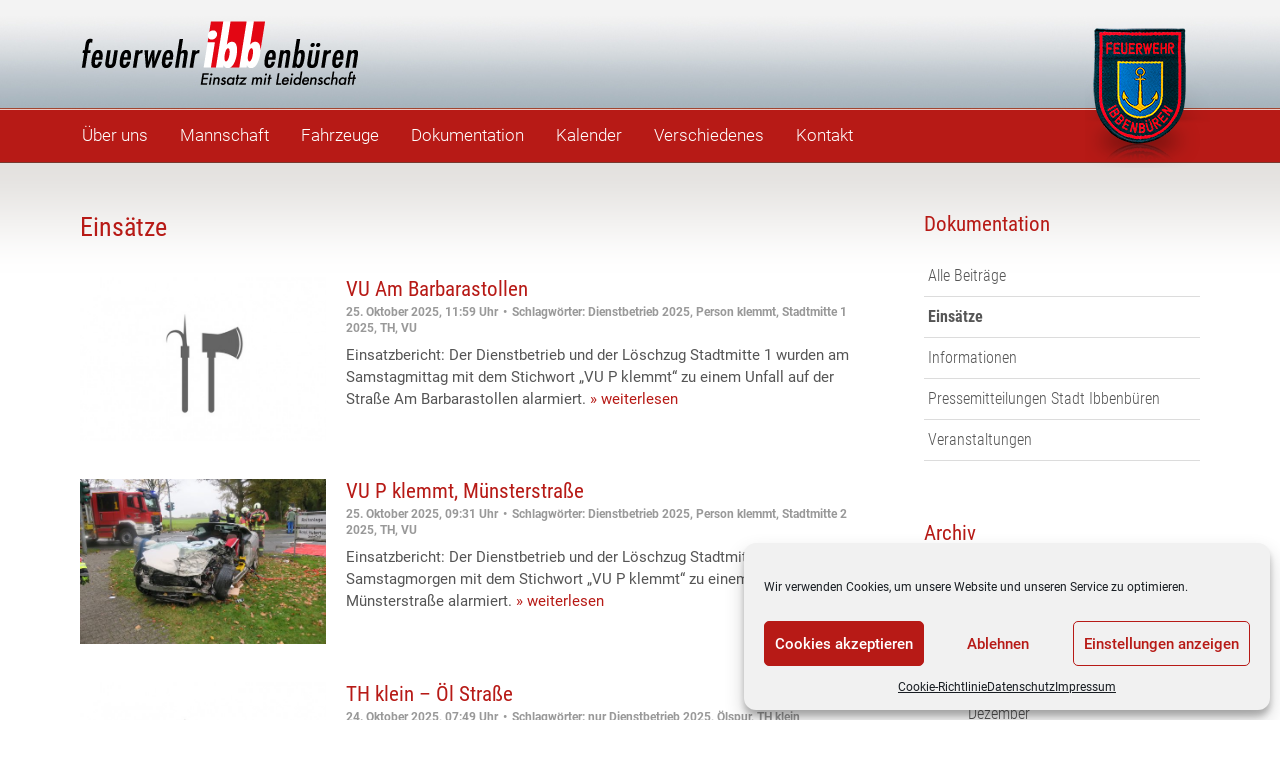

--- FILE ---
content_type: text/html; charset=UTF-8
request_url: https://www.feuerwehr-ibbenbueren.de/?cat=5&paged=9
body_size: 19913
content:
<!doctype html>
<html>
    <head><style>img.lazy{min-height:1px}</style><link href="https://www.feuerwehr-ibbenbueren.de/wp-content/plugins/w3-total-cache/pub/js/lazyload.min.js" as="script">
        <meta charset="UTF-8">
        <title>Einsätze  &#8211;  Feuerwehr Ibbenbüren</title>
        <meta name="description" content="Einsatzberichte der Feuerwehr Ibbenbüren
">		
        <meta name="viewport" content="width=device-width, initial-scale=1">
        <link rel="shortcut icon" href="https://www.feuerwehr-ibbenbueren.de/wp-content/themes/feuerwehr_ibbenbueren/favicon.png" />
        <link rel="stylesheet" type="text/css" href="https://www.feuerwehr-ibbenbueren.de/wp-content/themes/feuerwehr_ibbenbueren/style.css" media="screen"/>
        <link href='https://www.feuerwehr-ibbenbueren.de/index.php?rest_route=/bm/gfonts/google-font/css?family=Roboto+Condensed:400,300,700|Roboto:400,300,700' rel='stylesheet' type='text/css'>		
		<meta name='robots' content='max-image-preview:large' />
<meta name="dlm-version" content="5.1.7"><link rel='dns-prefetch' href='//www.feuerwehr-ibbenbueren.de' />
<link rel='dns-prefetch' href='//widgetlogic.org' />
<link rel="alternate" type="application/rss+xml" title="Feuerwehr Ibbenbüren &raquo; Kategorie-Feed für Einsätze" href="https://www.feuerwehr-ibbenbueren.de/?feed=rss2&#038;cat=5" />
		
	<style id='wp-img-auto-sizes-contain-inline-css' type='text/css'>
img:is([sizes=auto i],[sizes^="auto," i]){contain-intrinsic-size:3000px 1500px}
/*# sourceURL=wp-img-auto-sizes-contain-inline-css */
</style>
<style id='wp-block-library-inline-css' type='text/css'>
:root{--wp-block-synced-color:#7a00df;--wp-block-synced-color--rgb:122,0,223;--wp-bound-block-color:var(--wp-block-synced-color);--wp-editor-canvas-background:#ddd;--wp-admin-theme-color:#007cba;--wp-admin-theme-color--rgb:0,124,186;--wp-admin-theme-color-darker-10:#006ba1;--wp-admin-theme-color-darker-10--rgb:0,107,160.5;--wp-admin-theme-color-darker-20:#005a87;--wp-admin-theme-color-darker-20--rgb:0,90,135;--wp-admin-border-width-focus:2px}@media (min-resolution:192dpi){:root{--wp-admin-border-width-focus:1.5px}}.wp-element-button{cursor:pointer}:root .has-very-light-gray-background-color{background-color:#eee}:root .has-very-dark-gray-background-color{background-color:#313131}:root .has-very-light-gray-color{color:#eee}:root .has-very-dark-gray-color{color:#313131}:root .has-vivid-green-cyan-to-vivid-cyan-blue-gradient-background{background:linear-gradient(135deg,#00d084,#0693e3)}:root .has-purple-crush-gradient-background{background:linear-gradient(135deg,#34e2e4,#4721fb 50%,#ab1dfe)}:root .has-hazy-dawn-gradient-background{background:linear-gradient(135deg,#faaca8,#dad0ec)}:root .has-subdued-olive-gradient-background{background:linear-gradient(135deg,#fafae1,#67a671)}:root .has-atomic-cream-gradient-background{background:linear-gradient(135deg,#fdd79a,#004a59)}:root .has-nightshade-gradient-background{background:linear-gradient(135deg,#330968,#31cdcf)}:root .has-midnight-gradient-background{background:linear-gradient(135deg,#020381,#2874fc)}:root{--wp--preset--font-size--normal:16px;--wp--preset--font-size--huge:42px}.has-regular-font-size{font-size:1em}.has-larger-font-size{font-size:2.625em}.has-normal-font-size{font-size:var(--wp--preset--font-size--normal)}.has-huge-font-size{font-size:var(--wp--preset--font-size--huge)}.has-text-align-center{text-align:center}.has-text-align-left{text-align:left}.has-text-align-right{text-align:right}.has-fit-text{white-space:nowrap!important}#end-resizable-editor-section{display:none}.aligncenter{clear:both}.items-justified-left{justify-content:flex-start}.items-justified-center{justify-content:center}.items-justified-right{justify-content:flex-end}.items-justified-space-between{justify-content:space-between}.screen-reader-text{border:0;clip-path:inset(50%);height:1px;margin:-1px;overflow:hidden;padding:0;position:absolute;width:1px;word-wrap:normal!important}.screen-reader-text:focus{background-color:#ddd;clip-path:none;color:#444;display:block;font-size:1em;height:auto;left:5px;line-height:normal;padding:15px 23px 14px;text-decoration:none;top:5px;width:auto;z-index:100000}html :where(.has-border-color){border-style:solid}html :where([style*=border-top-color]){border-top-style:solid}html :where([style*=border-right-color]){border-right-style:solid}html :where([style*=border-bottom-color]){border-bottom-style:solid}html :where([style*=border-left-color]){border-left-style:solid}html :where([style*=border-width]){border-style:solid}html :where([style*=border-top-width]){border-top-style:solid}html :where([style*=border-right-width]){border-right-style:solid}html :where([style*=border-bottom-width]){border-bottom-style:solid}html :where([style*=border-left-width]){border-left-style:solid}html :where(img[class*=wp-image-]){height:auto;max-width:100%}:where(figure){margin:0 0 1em}html :where(.is-position-sticky){--wp-admin--admin-bar--position-offset:var(--wp-admin--admin-bar--height,0px)}@media screen and (max-width:600px){html :where(.is-position-sticky){--wp-admin--admin-bar--position-offset:0px}}
/*wp_block_styles_on_demand_placeholder:697c5fe12ab22*/
/*# sourceURL=wp-block-library-inline-css */
</style>
<style id='classic-theme-styles-inline-css' type='text/css'>
/*! This file is auto-generated */
.wp-block-button__link{color:#fff;background-color:#32373c;border-radius:9999px;box-shadow:none;text-decoration:none;padding:calc(.667em + 2px) calc(1.333em + 2px);font-size:1.125em}.wp-block-file__button{background:#32373c;color:#fff;text-decoration:none}
/*# sourceURL=/wp-includes/css/classic-themes.min.css */
</style>
<link rel='stylesheet' id='block-widget-css' href='https://www.feuerwehr-ibbenbueren.de/wp-content/plugins/widget-logic/block_widget/css/widget.css?ver=1724865257' type='text/css' media='all' />
<link rel='stylesheet' id='collapsed-archives-style-css' href='https://www.feuerwehr-ibbenbueren.de/wp-content/plugins/collapsed-archives/style.css?ver=6.9' type='text/css' media='all' />
<link rel='stylesheet' id='meteor-slides-css' href='https://www.feuerwehr-ibbenbueren.de/wp-content/themes/feuerwehr_ibbenbueren/meteor-slides.css?ver=1.0' type='text/css' media='all' />
<link rel='stylesheet' id='swpm.common-css' href='https://www.feuerwehr-ibbenbueren.de/wp-content/plugins/simple-membership/css/swpm.common.css?ver=4.7.0' type='text/css' media='all' />
<link rel='stylesheet' id='cmplz-general-css' href='https://www.feuerwehr-ibbenbueren.de/wp-content/plugins/complianz-gdpr/assets/css/cookieblocker.min.css?ver=1766912941' type='text/css' media='all' />
<link rel='stylesheet' id='ubermenu-css' href='https://www.feuerwehr-ibbenbueren.de/wp-content/plugins/ubermenu/pro/assets/css/ubermenu.min.css?ver=3.5' type='text/css' media='all' />
<link rel='stylesheet' id='ubermenu-font-awesome-all-css' href='https://www.feuerwehr-ibbenbueren.de/wp-content/plugins/ubermenu/assets/fontawesome/css/all.min.css?ver=6.9' type='text/css' media='all' />
<link rel='stylesheet' id='ubermenu-custom-stylesheet-css' href='https://www.feuerwehr-ibbenbueren.de/wp-content/plugins/ubermenu/custom/custom.css?ver=3.5' type='text/css' media='all' />
<link rel='stylesheet' id='colorbox-css' href='https://www.feuerwehr-ibbenbueren.de/wp-content/plugins/lightbox-gallery/colorbox/example1/colorbox.css?ver=6.9' type='text/css' media='all' />
<link rel='stylesheet' id='wp-paginate-css' href='https://www.feuerwehr-ibbenbueren.de/wp-content/plugins/wp-paginate/css/wp-paginate.css?ver=2.2.4' type='text/css' media='screen' />
<script type="text/javascript">
// <![CDATA[
var colorbox_settings = {};
// ]]>
</script>
<script type="text/javascript" src="https://www.feuerwehr-ibbenbueren.de/wp-includes/js/jquery/jquery.min.js?ver=3.7.1" id="jquery-core-js"></script>
<script type="text/javascript" src="https://www.feuerwehr-ibbenbueren.de/wp-includes/js/jquery/jquery-migrate.min.js?ver=3.4.1" id="jquery-migrate-js"></script>
<script type="text/javascript" src="https://www.feuerwehr-ibbenbueren.de/wp-content/plugins/meteor-slides/js/jquery.cycle.all.js?ver=6.9" id="jquery-cycle-js"></script>
<script type="text/javascript" src="https://www.feuerwehr-ibbenbueren.de/wp-content/plugins/meteor-slides/js/jquery.metadata.v2.js?ver=6.9" id="jquery-metadata-js"></script>
<script type="text/javascript" src="https://www.feuerwehr-ibbenbueren.de/wp-content/plugins/meteor-slides/js/jquery.touchwipe.1.1.1.js?ver=6.9" id="jquery-touchwipe-js"></script>
<script type="text/javascript" id="meteorslides-script-js-extra">
/* <![CDATA[ */
var meteorslidessettings = {"meteorslideshowspeed":"2000","meteorslideshowduration":"5000","meteorslideshowheight":"400","meteorslideshowwidth":"1120","meteorslideshowtransition":"fade"};
//# sourceURL=meteorslides-script-js-extra
/* ]]> */
</script>
<script type="text/javascript" src="https://www.feuerwehr-ibbenbueren.de/wp-content/plugins/meteor-slides/js/slideshow.js?ver=6.9" id="meteorslides-script-js"></script>
<script type="text/javascript" src="https://www.feuerwehr-ibbenbueren.de/wp-content/plugins/lightbox-gallery/js/jquery.colorbox.js?ver=6.9" id="colorbox-js"></script>
<script type="text/javascript" src="https://www.feuerwehr-ibbenbueren.de/wp-content/plugins/lightbox-gallery/js/jquery-migrate-1.4.1.min.js?ver=6.9" id="lg-jquery-migrate-js"></script>
<script type="text/javascript" src="https://www.feuerwehr-ibbenbueren.de/wp-content/plugins/lightbox-gallery/js/jquery.tooltip.js?ver=6.9" id="tooltip-js"></script>
<script type="text/javascript" src="https://www.feuerwehr-ibbenbueren.de/wp-content/plugins/lightbox-gallery/lightbox-gallery.js?ver=6.9" id="lightbox-gallery-js"></script>
<link rel="https://api.w.org/" href="https://www.feuerwehr-ibbenbueren.de/index.php?rest_route=/" /><link rel="alternate" title="JSON" type="application/json" href="https://www.feuerwehr-ibbenbueren.de/index.php?rest_route=/wp/v2/categories/5" /><link rel="EditURI" type="application/rsd+xml" title="RSD" href="https://www.feuerwehr-ibbenbueren.de/xmlrpc.php?rsd" />

<link rel="stylesheet" type="text/css" href="https://www.feuerwehr-ibbenbueren.de/wp-content/plugins/lightbox-gallery/lightbox-gallery.css" />
<style id="ubermenu-custom-generated-css">
/** Font Awesome 4 Compatibility **/
.fa{font-style:normal;font-variant:normal;font-weight:normal;font-family:FontAwesome;}

/** UberMenu Responsive Styles (Breakpoint Setting) **/
@media screen and (min-width: 921px){
  .ubermenu{ display:block !important; } .ubermenu-responsive .ubermenu-item.ubermenu-hide-desktop{ display:none !important; } .ubermenu-responsive.ubermenu-retractors-responsive .ubermenu-retractor-mobile{ display:none; }   /* Force current submenu always open but below others */ .ubermenu-force-current-submenu .ubermenu-item-level-0.ubermenu-current-menu-item > .ubermenu-submenu-drop, .ubermenu-force-current-submenu .ubermenu-item-level-0.ubermenu-current-menu-ancestor > .ubermenu-submenu-drop {     display: block!important;     opacity: 1!important;     visibility: visible!important;     margin: 0!important;     top: auto!important;     height: auto;     z-index:19; }   /* Invert Horizontal menu to make subs go up */ .ubermenu-invert.ubermenu-horizontal .ubermenu-item-level-0 > .ubermenu-submenu-drop{      top:auto;      bottom:100%; } .ubermenu-invert.ubermenu-horizontal.ubermenu-sub-indicators .ubermenu-item-level-0.ubermenu-has-submenu-drop > .ubermenu-target > .ubermenu-sub-indicator{ transform:rotate(180deg); } /* Make second level flyouts fly up */ .ubermenu-invert.ubermenu-horizontal .ubermenu-submenu .ubermenu-item.ubermenu-active > .ubermenu-submenu-type-flyout{     top:auto;     bottom:0; } /* Clip the submenus properly when inverted */ .ubermenu-invert.ubermenu-horizontal .ubermenu-item-level-0 > .ubermenu-submenu-drop{     clip: rect(-5000px,5000px,auto,-5000px); }    /* Invert Vertical menu to make subs go left */ .ubermenu-invert.ubermenu-vertical .ubermenu-item-level-0 > .ubermenu-submenu-drop{   right:100%;   left:auto; } .ubermenu-invert.ubermenu-vertical.ubermenu-sub-indicators .ubermenu-item-level-0.ubermenu-item-has-children > .ubermenu-target > .ubermenu-sub-indicator{   right:auto;   left:10px; transform:rotate(90deg); } .ubermenu-vertical.ubermenu-invert .ubermenu-item > .ubermenu-submenu-drop {   clip: rect(-5000px,5000px,5000px,-5000px); } /* Vertical Flyout > Flyout */ .ubermenu-vertical.ubermenu-invert.ubermenu-sub-indicators .ubermenu-has-submenu-drop > .ubermenu-target{   padding-left:25px; } .ubermenu-vertical.ubermenu-invert .ubermenu-item > .ubermenu-target > .ubermenu-sub-indicator {   right:auto;   left:10px;   transform:rotate(90deg); } .ubermenu-vertical.ubermenu-invert .ubermenu-item > .ubermenu-submenu-drop.ubermenu-submenu-type-flyout, .ubermenu-vertical.ubermenu-invert .ubermenu-submenu-type-flyout > .ubermenu-item > .ubermenu-submenu-drop {   right: 100%;   left: auto; }  .ubermenu-responsive-toggle{ display:none; }
}
@media screen and (max-width: 920px){
   .ubermenu-responsive-toggle, .ubermenu-sticky-toggle-wrapper { display: block; }  .ubermenu-responsive{ width:100%; max-height:500px; visibility:visible; overflow:visible;  -webkit-transition:max-height 1s ease-in; transition:max-height .3s ease-in; } .ubermenu-responsive.ubermenu-items-align-center{     text-align:left; } .ubermenu-responsive.ubermenu{ margin:0; } .ubermenu-responsive.ubermenu .ubermenu-nav{ display:block; }  .ubermenu-responsive.ubermenu-responsive-nocollapse, .ubermenu-repsonsive.ubermenu-no-transitions{ display:block; max-height:none; }  .ubermenu-responsive.ubermenu-responsive-collapse{ max-height:none; visibility:visible; overflow:visible; } .ubermenu-responsive.ubermenu-responsive-collapse{ max-height:0; overflow:hidden !important; visibility:hidden; } .ubermenu-responsive.ubermenu-in-transition, .ubermenu-responsive.ubermenu-in-transition .ubermenu-nav{ overflow:hidden !important; visibility:visible; } .ubermenu-responsive.ubermenu-responsive-collapse:not(.ubermenu-in-transition){ border-top-width:0; border-bottom-width:0; } .ubermenu-responsive.ubermenu-responsive-collapse .ubermenu-item .ubermenu-submenu{ display:none; }  .ubermenu-responsive .ubermenu-item-level-0{ width:50%; } .ubermenu-responsive.ubermenu-responsive-single-column .ubermenu-item-level-0{ float:none; clear:both; width:100%; } .ubermenu-responsive .ubermenu-item.ubermenu-item-level-0 > .ubermenu-target{ border:none; box-shadow:none; } .ubermenu-responsive .ubermenu-item.ubermenu-has-submenu-flyout{ position:static; } .ubermenu-responsive.ubermenu-sub-indicators .ubermenu-submenu-type-flyout .ubermenu-has-submenu-drop > .ubermenu-target > .ubermenu-sub-indicator{ transform:rotate(0); right:10px; left:auto; } .ubermenu-responsive .ubermenu-nav .ubermenu-item .ubermenu-submenu.ubermenu-submenu-drop{ width:100%; min-width:100%; max-width:100%; top:auto; left:0 !important; } .ubermenu-responsive.ubermenu-has-border .ubermenu-nav .ubermenu-item .ubermenu-submenu.ubermenu-submenu-drop{ left: -1px !important; /* For borders */ } .ubermenu-responsive .ubermenu-submenu.ubermenu-submenu-type-mega > .ubermenu-item.ubermenu-column{ min-height:0; border-left:none;  float:left; /* override left/center/right content alignment */ display:block; } .ubermenu-responsive .ubermenu-item.ubermenu-active > .ubermenu-submenu.ubermenu-submenu-type-mega{     max-height:none;     height:auto;/*prevent overflow scrolling since android is still finicky*/     overflow:visible; } .ubermenu-responsive.ubermenu-transition-slide .ubermenu-item.ubermenu-in-transition > .ubermenu-submenu-drop{ max-height:1000px; /* because of slide transition */ } .ubermenu .ubermenu-submenu-type-flyout .ubermenu-submenu-type-mega{ min-height:0; } .ubermenu.ubermenu-responsive .ubermenu-column, .ubermenu.ubermenu-responsive .ubermenu-column-auto{ min-width:50%; } .ubermenu.ubermenu-responsive .ubermenu-autoclear > .ubermenu-column{ clear:none; } .ubermenu.ubermenu-responsive .ubermenu-column:nth-of-type(2n+1){ clear:both; } .ubermenu.ubermenu-responsive .ubermenu-submenu-retractor-top:not(.ubermenu-submenu-retractor-top-2) .ubermenu-column:nth-of-type(2n+1){ clear:none; } .ubermenu.ubermenu-responsive .ubermenu-submenu-retractor-top:not(.ubermenu-submenu-retractor-top-2) .ubermenu-column:nth-of-type(2n+2){ clear:both; }  .ubermenu-responsive-single-column-subs .ubermenu-submenu .ubermenu-item { float: none; clear: both; width: 100%; min-width: 100%; }   .ubermenu.ubermenu-responsive .ubermenu-tabs, .ubermenu.ubermenu-responsive .ubermenu-tabs-group, .ubermenu.ubermenu-responsive .ubermenu-tab, .ubermenu.ubermenu-responsive .ubermenu-tab-content-panel{ /** TABS SHOULD BE 100%  ACCORDION */ width:100%; min-width:100%; max-width:100%; left:0; } .ubermenu.ubermenu-responsive .ubermenu-tabs, .ubermenu.ubermenu-responsive .ubermenu-tab-content-panel{ min-height:0 !important;/* Override Inline Style from JS */ } .ubermenu.ubermenu-responsive .ubermenu-tabs{ z-index:15; } .ubermenu.ubermenu-responsive .ubermenu-tab-content-panel{ z-index:20; } /* Tab Layering */ .ubermenu-responsive .ubermenu-tab{ position:relative; } .ubermenu-responsive .ubermenu-tab.ubermenu-active{ position:relative; z-index:20; } .ubermenu-responsive .ubermenu-tab > .ubermenu-target{ border-width:0 0 1px 0; } .ubermenu-responsive.ubermenu-sub-indicators .ubermenu-tabs > .ubermenu-tabs-group > .ubermenu-tab.ubermenu-has-submenu-drop > .ubermenu-target > .ubermenu-sub-indicator{ transform:rotate(0); right:10px; left:auto; }  .ubermenu-responsive .ubermenu-tabs > .ubermenu-tabs-group > .ubermenu-tab > .ubermenu-tab-content-panel{ top:auto; border-width:1px; } .ubermenu-responsive .ubermenu-tab-layout-bottom > .ubermenu-tabs-group{ /*position:relative;*/ }   .ubermenu-reponsive .ubermenu-item-level-0 > .ubermenu-submenu-type-stack{ /* Top Level Stack Columns */ position:relative; }  .ubermenu-responsive .ubermenu-submenu-type-stack .ubermenu-column, .ubermenu-responsive .ubermenu-submenu-type-stack .ubermenu-column-auto{ /* Stack Columns */ width:100%; max-width:100%; }   .ubermenu-responsive .ubermenu-item-mini{ /* Mini items */ min-width:0; width:auto; float:left; clear:none !important; } .ubermenu-responsive .ubermenu-item.ubermenu-item-mini > a.ubermenu-target{ padding-left:20px; padding-right:20px; }   .ubermenu-responsive .ubermenu-item.ubermenu-hide-mobile{ /* Hiding items */ display:none !important; }  .ubermenu-responsive.ubermenu-hide-bkgs .ubermenu-submenu.ubermenu-submenu-bkg-img{ /** Hide Background Images in Submenu */ background-image:none; } .ubermenu.ubermenu-responsive .ubermenu-item-level-0.ubermenu-item-mini{ min-width:0; width:auto; } .ubermenu-vertical .ubermenu-item.ubermenu-item-level-0{ width:100%; } .ubermenu-vertical.ubermenu-sub-indicators .ubermenu-item-level-0.ubermenu-item-has-children > .ubermenu-target > .ubermenu-sub-indicator{ right:10px; left:auto; transform:rotate(0); } .ubermenu-vertical .ubermenu-item.ubermenu-item-level-0.ubermenu-relative.ubermenu-active > .ubermenu-submenu-drop.ubermenu-submenu-align-vertical_parent_item{     top:auto; }   .ubermenu.ubermenu-responsive .ubermenu-tabs{     position:static; } /* Tabs on Mobile with mouse (but not click) - leave space to hover off */ .ubermenu:not(.ubermenu-is-mobile):not(.ubermenu-submenu-indicator-closes) .ubermenu-submenu .ubermenu-tab[data-ubermenu-trigger="mouseover"] .ubermenu-tab-content-panel, .ubermenu:not(.ubermenu-is-mobile):not(.ubermenu-submenu-indicator-closes) .ubermenu-submenu .ubermenu-tab[data-ubermenu-trigger="hover_intent"] .ubermenu-tab-content-panel{     margin-left:6%; width:94%; min-width:94%; }  /* Sub indicator close visibility */ .ubermenu.ubermenu-submenu-indicator-closes .ubermenu-active > .ubermenu-target > .ubermenu-sub-indicator-close{ display:block; } .ubermenu.ubermenu-submenu-indicator-closes .ubermenu-active > .ubermenu-target > .ubermenu-sub-indicator{ display:none; }  .ubermenu-responsive-toggle{ display:block; }
}
@media screen and (max-width: 480px){
  .ubermenu.ubermenu-responsive .ubermenu-item-level-0{ width:100%; } .ubermenu.ubermenu-responsive .ubermenu-column, .ubermenu.ubermenu-responsive .ubermenu-column-auto{ min-width:100%; } .ubermenu .ubermenu-autocolumn:not(:first-child), .ubermenu .ubermenu-autocolumn:not(:first-child) .ubermenu-submenu-type-stack{     padding-top:0; } .ubermenu .ubermenu-autocolumn:not(:last-child), .ubermenu .ubermenu-autocolumn:not(:last-child) .ubermenu-submenu-type-stack{     padding-bottom:0; } .ubermenu .ubermenu-autocolumn > .ubermenu-submenu-type-stack > .ubermenu-item-normal:first-child{     margin-top:0; } 
}


/** UberMenu Custom Menu Styles (Customizer) **/
/* main */
 .ubermenu-main { background:#b71a16; }
 .ubermenu-main.ubermenu-transition-fade .ubermenu-item .ubermenu-submenu-drop { margin-top:0; }
 .ubermenu-main .ubermenu-item-level-0 > .ubermenu-target { font-size:17px; color:#ffffff; }
 .ubermenu-main .ubermenu-nav .ubermenu-item.ubermenu-item-level-0 > .ubermenu-target { font-weight:normal; }
 .ubermenu-main .ubermenu-item-level-0 > .ubermenu-target, .ubermenu-main .ubermenu-item-level-0 > .ubermenu-custom-content.ubermenu-custom-content-padded { padding-top:14px; padding-bottom:14px; }
 .ubermenu-main .ubermenu-submenu.ubermenu-submenu-drop { background-color:#848484; color:#000000; }
 .ubermenu-main .ubermenu-submenu .ubermenu-item-header > .ubermenu-target, .ubermenu-main .ubermenu-tab > .ubermenu-target { font-size:15px; }
 .ubermenu-main .ubermenu-submenu .ubermenu-item-header > .ubermenu-target { color:#ffffff; }
 .ubermenu-main .ubermenu-submenu .ubermenu-item-header > .ubermenu-target:hover { color:#b71a16; }
 .ubermenu-main .ubermenu-submenu .ubermenu-item-header.ubermenu-current-menu-item > .ubermenu-target { color:#b71a16; }
 .ubermenu-main .ubermenu-submenu .ubermenu-item-header.ubermenu-has-submenu-stack > .ubermenu-target { border-bottom:1px solid #dddddd; }
 .ubermenu-main .ubermenu-item-normal > .ubermenu-target { color:#555555; }
 .ubermenu.ubermenu-main .ubermenu-item-normal > .ubermenu-target:hover, .ubermenu.ubermenu-main .ubermenu-item-normal.ubermenu-active > .ubermenu-target { color:#ffffff; background-color:#b71a16; }
 .ubermenu-main .ubermenu-item-normal.ubermenu-current-menu-item > .ubermenu-target { color:#ffffff; }
 .ubermenu-responsive-toggle.ubermenu-responsive-toggle-main { background:#b71a16; color:#ffffff; }
 .ubermenu-responsive-toggle.ubermenu-responsive-toggle-main:hover { background:#b71a16; }
 .ubermenu.ubermenu-main .ubermenu-search input.ubermenu-search-input::-webkit-input-placeholder { color:#555555; }
 .ubermenu.ubermenu-main .ubermenu-search input.ubermenu-search-input::-moz-placeholder { color:#555555; }
 .ubermenu.ubermenu-main .ubermenu-search input.ubermenu-search-input::-ms-input-placeholder { color:#555555; }
 .ubermenu-responsive-toggle-main, .ubermenu-main, .ubermenu-main .ubermenu-target, .ubermenu-main .ubermenu-nav .ubermenu-item-level-0 .ubermenu-target { font-family:Roboto; }


/* Status: Regenerated */

</style>			<style>.cmplz-hidden {
					display: none !important;
				}</style> 
    </head>
    
    <body data-cmplz=1 class="archive paged category category-einsaetze category-5 paged-9 category-paged-9 wp-theme-feuerwehr_ibbenbueren"> 
	<div id="wrap">
		<header id="header">
           <div class="headercontainer">

			   <div class="container">
					<div class="title_area">
						<h1>
							<a title="Feuerwehr-Ibbenbüren" href="https://www.feuerwehr-ibbenbueren.de">
								
							</a>
							<span class="ausblenden">Einsatz mit Leidenschaft</span>
						</h1>
					</div>
					<div class="logo_area">
					</div>
                    <div class="clearfloat"></div>
                </div>

            </div>         
            <div class="navcontainer">
					<nav id="navMain">

<!-- UberMenu [Configuration:main] [Theme Loc:] [Integration:api] -->
<a class="ubermenu-responsive-toggle ubermenu-responsive-toggle-main ubermenu-skin-none ubermenu-loc- ubermenu-responsive-toggle-content-align-left ubermenu-responsive-toggle-align-full " data-ubermenu-target="ubermenu-main-2"><i class="fas fa-bars"></i>Menu</a><nav id="ubermenu-main-2" class="ubermenu ubermenu-nojs ubermenu-main ubermenu-menu-2 ubermenu-responsive ubermenu-responsive-920 ubermenu-responsive-collapse ubermenu-horizontal ubermenu-transition-fade ubermenu-trigger-hover_intent ubermenu-skin-none  ubermenu-bar-align-full ubermenu-items-align-left ubermenu-bound ubermenu-disable-submenu-scroll ubermenu-sub-indicators ubermenu-retractors-responsive ubermenu-submenu-indicator-closes"><ul id="ubermenu-nav-main-2" class="ubermenu-nav"><li id="menu-item-645" class="ubermenu-item ubermenu-item-type-custom ubermenu-item-object-custom ubermenu-item-has-children ubermenu-item-645 ubermenu-item-level-0 ubermenu-column ubermenu-column-auto ubermenu-has-submenu-drop ubermenu-has-submenu-flyout" ><a class="ubermenu-target ubermenu-item-layout-default ubermenu-item-layout-text_only ubermenu-noindicator" href="https://www.feuerwehr-ibbenbueren.de/?page_id=646" tabindex="0"><span class="ubermenu-target-title ubermenu-target-text">Über uns</span></a><ul  class="ubermenu-submenu ubermenu-submenu-id-645 ubermenu-submenu-type-flyout ubermenu-submenu-drop ubermenu-submenu-align-left_edge_item"  ><li id="menu-item-649" class="ubermenu-item ubermenu-item-type-post_type ubermenu-item-object-page ubermenu-item-649 ubermenu-item-auto ubermenu-item-normal ubermenu-item-level-1" ><a class="ubermenu-target ubermenu-item-layout-default ubermenu-item-layout-text_only" href="https://www.feuerwehr-ibbenbueren.de/?page_id=646"><span class="ubermenu-target-title ubermenu-target-text">Die Feuerwehr Ibbenbüren</span></a></li><li id="menu-item-30059" class="ubermenu-item ubermenu-item-type-post_type ubermenu-item-object-page ubermenu-item-30059 ubermenu-item-auto ubermenu-item-normal ubermenu-item-level-1" ><a class="ubermenu-target ubermenu-item-layout-default ubermenu-item-layout-text_only" href="https://www.feuerwehr-ibbenbueren.de/?page_id=29963"><span class="ubermenu-target-title ubermenu-target-text">Stadtfeuerwehrverband Ibbenbüren e.V.</span></a></li><li id="menu-item-128" class="ubermenu-item ubermenu-item-type-post_type ubermenu-item-object-page ubermenu-item-128 ubermenu-item-auto ubermenu-item-normal ubermenu-item-level-1" ><a class="ubermenu-target ubermenu-item-layout-default ubermenu-item-layout-text_only" href="https://www.feuerwehr-ibbenbueren.de/?page_id=7"><span class="ubermenu-target-title ubermenu-target-text">Standorte</span></a></li><li id="menu-item-125" class="ubermenu-item ubermenu-item-type-post_type ubermenu-item-object-page ubermenu-item-125 ubermenu-item-auto ubermenu-item-normal ubermenu-item-level-1" ><a class="ubermenu-target ubermenu-item-layout-default ubermenu-item-layout-text_only" href="https://www.feuerwehr-ibbenbueren.de/?page_id=93"><span class="ubermenu-target-title ubermenu-target-text">Ausbildung</span></a></li><li id="menu-item-314" class="ubermenu-item ubermenu-item-type-post_type ubermenu-item-object-page ubermenu-item-314 ubermenu-item-auto ubermenu-item-normal ubermenu-item-level-1" ><a class="ubermenu-target ubermenu-item-layout-default ubermenu-item-layout-text_only" href="https://www.feuerwehr-ibbenbueren.de/?page_id=311"><span class="ubermenu-target-title ubermenu-target-text">Werbefilm</span></a></li><li id="menu-item-126" class="ubermenu-item ubermenu-item-type-post_type ubermenu-item-object-page ubermenu-item-126 ubermenu-item-auto ubermenu-item-normal ubermenu-item-level-1" ><a class="ubermenu-target ubermenu-item-layout-default ubermenu-item-layout-text_only" href="https://www.feuerwehr-ibbenbueren.de/?page_id=91"><span class="ubermenu-target-title ubermenu-target-text">Historie</span></a></li></ul></li><li id="menu-item-636" class="ubermenu-item ubermenu-item-type-custom ubermenu-item-object-custom ubermenu-item-has-children ubermenu-item-636 ubermenu-item-level-0 ubermenu-column ubermenu-column-auto ubermenu-has-submenu-drop ubermenu-has-submenu-flyout" ><a class="ubermenu-target ubermenu-item-layout-default ubermenu-item-layout-text_only ubermenu-noindicator" href="https://www.feuerwehr-ibbenbueren.de/?page_id=632" tabindex="0"><span class="ubermenu-target-title ubermenu-target-text">Mannschaft</span></a><ul  class="ubermenu-submenu ubermenu-submenu-id-636 ubermenu-submenu-type-flyout ubermenu-submenu-drop ubermenu-submenu-align-left_edge_item"  ><li id="menu-item-634" class="ubermenu-item ubermenu-item-type-post_type ubermenu-item-object-page ubermenu-item-634 ubermenu-item-auto ubermenu-item-normal ubermenu-item-level-1" ><a class="ubermenu-target ubermenu-item-layout-default ubermenu-item-layout-text_only" href="https://www.feuerwehr-ibbenbueren.de/?page_id=632"><span class="ubermenu-target-title ubermenu-target-text">Personal / Struktur</span></a></li><li id="menu-item-1533" class="ubermenu-item ubermenu-item-type-custom ubermenu-item-object-custom ubermenu-item-has-children ubermenu-item-1533 ubermenu-item-auto ubermenu-item-normal ubermenu-item-level-1 ubermenu-has-submenu-drop ubermenu-has-submenu-flyout" ><a class="ubermenu-target ubermenu-item-layout-default ubermenu-item-layout-text_only" href="https://www.feuerwehr-ibbenbueren.de/?typewf=2_wehrfuehrer"><span class="ubermenu-target-title ubermenu-target-text">Wehrführung</span><i class='ubermenu-sub-indicator fas fa-angle-down'></i></a><ul  class="ubermenu-submenu ubermenu-submenu-id-1533 ubermenu-submenu-type-auto ubermenu-submenu-type-flyout ubermenu-submenu-drop ubermenu-submenu-align-left_edge_item"  ><li id="menu-item-1535" class="ubermenu-item ubermenu-item-type-taxonomy ubermenu-item-object-typewf ubermenu-item-1535 ubermenu-item-auto ubermenu-item-normal ubermenu-item-level-2" ><a class="ubermenu-target ubermenu-item-layout-default ubermenu-item-layout-text_only" href="https://www.feuerwehr-ibbenbueren.de/?typewf=2_wehrfuehrer"><span class="ubermenu-target-title ubermenu-target-text">Leiter der Feuerwehr</span></a></li></ul></li><li id="menu-item-411" class="ubermenu-item ubermenu-item-type-custom ubermenu-item-object-custom ubermenu-item-has-children ubermenu-item-411 ubermenu-item-auto ubermenu-item-normal ubermenu-item-level-1 ubermenu-has-submenu-drop ubermenu-has-submenu-flyout" ><a class="ubermenu-target ubermenu-item-layout-default ubermenu-item-layout-text_only" href="https://www.feuerwehr-ibbenbueren.de/?type=1_gesamt"><span class="ubermenu-target-title ubermenu-target-text">Stadtmitte 1</span><i class='ubermenu-sub-indicator fas fa-angle-down'></i></a><ul  class="ubermenu-submenu ubermenu-submenu-id-411 ubermenu-submenu-type-flyout ubermenu-submenu-drop ubermenu-submenu-align-left_edge_item"  ><li id="menu-item-1521" class="ubermenu-item ubermenu-item-type-taxonomy ubermenu-item-object-type ubermenu-item-1521 ubermenu-item-auto ubermenu-item-normal ubermenu-item-level-2" ><a class="ubermenu-target ubermenu-item-layout-default ubermenu-item-layout-text_only" href="https://www.feuerwehr-ibbenbueren.de/?type=1_gesamt"><span class="ubermenu-target-title ubermenu-target-text">Gesamter Löschzug</span></a></li><li id="menu-item-458" class="ubermenu-item ubermenu-item-type-taxonomy ubermenu-item-object-type ubermenu-item-458 ubermenu-item-auto ubermenu-item-normal ubermenu-item-level-2" ><a class="ubermenu-target ubermenu-item-layout-default ubermenu-item-layout-text_only" href="https://www.feuerwehr-ibbenbueren.de/?type=2_zugfuehrung"><span class="ubermenu-target-title ubermenu-target-text">Zugführung</span></a></li><li id="menu-item-1017" class="ubermenu-item ubermenu-item-type-taxonomy ubermenu-item-object-type ubermenu-item-1017 ubermenu-item-auto ubermenu-item-normal ubermenu-item-level-2" ><a class="ubermenu-target ubermenu-item-layout-default ubermenu-item-layout-text_only" href="https://www.feuerwehr-ibbenbueren.de/?type=3_gruppe-1"><span class="ubermenu-target-title ubermenu-target-text">Gruppe 1</span></a></li><li id="menu-item-460" class="ubermenu-item ubermenu-item-type-taxonomy ubermenu-item-object-type ubermenu-item-460 ubermenu-item-auto ubermenu-item-normal ubermenu-item-level-2" ><a class="ubermenu-target ubermenu-item-layout-default ubermenu-item-layout-text_only" href="https://www.feuerwehr-ibbenbueren.de/?type=4_gruppe-2"><span class="ubermenu-target-title ubermenu-target-text">Gruppe 2</span></a></li></ul></li><li id="menu-item-464" class="ubermenu-item ubermenu-item-type-custom ubermenu-item-object-custom ubermenu-item-has-children ubermenu-item-464 ubermenu-item-auto ubermenu-item-normal ubermenu-item-level-1 ubermenu-has-submenu-drop ubermenu-has-submenu-flyout" ><a class="ubermenu-target ubermenu-item-layout-default ubermenu-item-layout-text_only" href="https://www.feuerwehr-ibbenbueren.de/?type2=1_gesamt"><span class="ubermenu-target-title ubermenu-target-text">Stadtmitte 2</span><i class='ubermenu-sub-indicator fas fa-angle-down'></i></a><ul  class="ubermenu-submenu ubermenu-submenu-id-464 ubermenu-submenu-type-flyout ubermenu-submenu-drop ubermenu-submenu-align-left_edge_item"  ><li id="menu-item-1522" class="ubermenu-item ubermenu-item-type-taxonomy ubermenu-item-object-type2 ubermenu-item-1522 ubermenu-item-auto ubermenu-item-normal ubermenu-item-level-2" ><a class="ubermenu-target ubermenu-item-layout-default ubermenu-item-layout-text_only" href="https://www.feuerwehr-ibbenbueren.de/?type2=1_gesamt"><span class="ubermenu-target-title ubermenu-target-text">Gesamter Löschzug</span></a></li><li id="menu-item-475" class="ubermenu-item ubermenu-item-type-taxonomy ubermenu-item-object-type2 ubermenu-item-475 ubermenu-item-auto ubermenu-item-normal ubermenu-item-level-2" ><a class="ubermenu-target ubermenu-item-layout-default ubermenu-item-layout-text_only" href="https://www.feuerwehr-ibbenbueren.de/?type2=2_zugfuehrung"><span class="ubermenu-target-title ubermenu-target-text">Zugführung</span></a></li><li id="menu-item-478" class="ubermenu-item ubermenu-item-type-taxonomy ubermenu-item-object-type2 ubermenu-item-478 ubermenu-item-auto ubermenu-item-normal ubermenu-item-level-2" ><a class="ubermenu-target ubermenu-item-layout-default ubermenu-item-layout-text_only" href="https://www.feuerwehr-ibbenbueren.de/?type2=3_gruppe-3"><span class="ubermenu-target-title ubermenu-target-text">Gruppe 3</span></a></li><li id="menu-item-479" class="ubermenu-item ubermenu-item-type-taxonomy ubermenu-item-object-type2 ubermenu-item-479 ubermenu-item-auto ubermenu-item-normal ubermenu-item-level-2" ><a class="ubermenu-target ubermenu-item-layout-default ubermenu-item-layout-text_only" href="https://www.feuerwehr-ibbenbueren.de/?type2=4_gruppe-4"><span class="ubermenu-target-title ubermenu-target-text">Gruppe 4</span></a></li></ul></li><li id="menu-item-480" class="ubermenu-item ubermenu-item-type-custom ubermenu-item-object-custom ubermenu-item-has-children ubermenu-item-480 ubermenu-item-auto ubermenu-item-normal ubermenu-item-level-1 ubermenu-has-submenu-drop ubermenu-has-submenu-flyout" ><a class="ubermenu-target ubermenu-item-layout-default ubermenu-item-layout-text_only" href="https://www.feuerwehr-ibbenbueren.de/?typela=1_gesamt"><span class="ubermenu-target-title ubermenu-target-text">Laggenbeck</span><i class='ubermenu-sub-indicator fas fa-angle-down'></i></a><ul  class="ubermenu-submenu ubermenu-submenu-id-480 ubermenu-submenu-type-flyout ubermenu-submenu-drop ubermenu-submenu-align-left_edge_item"  ><li id="menu-item-1524" class="ubermenu-item ubermenu-item-type-taxonomy ubermenu-item-object-typela ubermenu-item-1524 ubermenu-item-auto ubermenu-item-normal ubermenu-item-level-2" ><a class="ubermenu-target ubermenu-item-layout-default ubermenu-item-layout-text_only" href="https://www.feuerwehr-ibbenbueren.de/?typela=1_gesamt"><span class="ubermenu-target-title ubermenu-target-text">Gesamter Löschzug</span></a></li><li id="menu-item-481" class="ubermenu-item ubermenu-item-type-taxonomy ubermenu-item-object-typela ubermenu-item-481 ubermenu-item-auto ubermenu-item-normal ubermenu-item-level-2" ><a class="ubermenu-target ubermenu-item-layout-default ubermenu-item-layout-text_only" href="https://www.feuerwehr-ibbenbueren.de/?typela=2_zugfuehrung"><span class="ubermenu-target-title ubermenu-target-text">Zugführung</span></a></li><li id="menu-item-484" class="ubermenu-item ubermenu-item-type-taxonomy ubermenu-item-object-typela ubermenu-item-484 ubermenu-item-auto ubermenu-item-normal ubermenu-item-level-2" ><a class="ubermenu-target ubermenu-item-layout-default ubermenu-item-layout-text_only" href="https://www.feuerwehr-ibbenbueren.de/?typela=3_gruppe-1"><span class="ubermenu-target-title ubermenu-target-text">Gruppe 1</span></a></li><li id="menu-item-485" class="ubermenu-item ubermenu-item-type-taxonomy ubermenu-item-object-typela ubermenu-item-485 ubermenu-item-auto ubermenu-item-normal ubermenu-item-level-2" ><a class="ubermenu-target ubermenu-item-layout-default ubermenu-item-layout-text_only" href="https://www.feuerwehr-ibbenbueren.de/?typela=4_gruppe-2"><span class="ubermenu-target-title ubermenu-target-text">Gruppe 2</span></a></li></ul></li><li id="menu-item-486" class="ubermenu-item ubermenu-item-type-custom ubermenu-item-object-custom ubermenu-item-has-children ubermenu-item-486 ubermenu-item-auto ubermenu-item-normal ubermenu-item-level-1 ubermenu-has-submenu-drop ubermenu-has-submenu-flyout" ><a class="ubermenu-target ubermenu-item-layout-default ubermenu-item-layout-text_only" href="https://www.feuerwehr-ibbenbueren.de/?typedoe=1_gesamt"><span class="ubermenu-target-title ubermenu-target-text">Dörenthe</span><i class='ubermenu-sub-indicator fas fa-angle-down'></i></a><ul  class="ubermenu-submenu ubermenu-submenu-id-486 ubermenu-submenu-type-flyout ubermenu-submenu-drop ubermenu-submenu-align-left_edge_item"  ><li id="menu-item-1525" class="ubermenu-item ubermenu-item-type-taxonomy ubermenu-item-object-typedoe ubermenu-item-1525 ubermenu-item-auto ubermenu-item-normal ubermenu-item-level-2" ><a class="ubermenu-target ubermenu-item-layout-default ubermenu-item-layout-text_only" href="https://www.feuerwehr-ibbenbueren.de/?typedoe=1_gesamt"><span class="ubermenu-target-title ubermenu-target-text">Gesamter Löschzug</span></a></li><li id="menu-item-488" class="ubermenu-item ubermenu-item-type-taxonomy ubermenu-item-object-typedoe ubermenu-item-488 ubermenu-item-auto ubermenu-item-normal ubermenu-item-level-2" ><a class="ubermenu-target ubermenu-item-layout-default ubermenu-item-layout-text_only" href="https://www.feuerwehr-ibbenbueren.de/?typedoe=2_zugfuehrer"><span class="ubermenu-target-title ubermenu-target-text">Zugführung</span></a></li><li id="menu-item-1526" class="ubermenu-item ubermenu-item-type-taxonomy ubermenu-item-object-typedoe ubermenu-item-1526 ubermenu-item-auto ubermenu-item-normal ubermenu-item-level-2" ><a class="ubermenu-target ubermenu-item-layout-default ubermenu-item-layout-text_only" href="https://www.feuerwehr-ibbenbueren.de/?typedoe=3_gruppe_1"><span class="ubermenu-target-title ubermenu-target-text">Gruppe 1</span></a></li><li id="menu-item-1953" class="ubermenu-item ubermenu-item-type-taxonomy ubermenu-item-object-typedoe ubermenu-item-1953 ubermenu-item-auto ubermenu-item-normal ubermenu-item-level-2" ><a class="ubermenu-target ubermenu-item-layout-default ubermenu-item-layout-text_only" href="https://www.feuerwehr-ibbenbueren.de/?typedoe=4_gruppe_2"><span class="ubermenu-target-title ubermenu-target-text">Gruppe 2</span></a></li></ul></li><li id="menu-item-3116" class="ubermenu-item ubermenu-item-type-custom ubermenu-item-object-custom ubermenu-item-has-children ubermenu-item-3116 ubermenu-item-auto ubermenu-item-normal ubermenu-item-level-1 ubermenu-has-submenu-drop ubermenu-has-submenu-flyout" ><a class="ubermenu-target ubermenu-item-layout-default ubermenu-item-layout-text_only" href="https://www.feuerwehr-ibbenbueren.de/?typefachbe=fachberater"><span class="ubermenu-target-title ubermenu-target-text">Fachberater der Feuerwehr</span><i class='ubermenu-sub-indicator fas fa-angle-down'></i></a><ul  class="ubermenu-submenu ubermenu-submenu-id-3116 ubermenu-submenu-type-flyout ubermenu-submenu-drop ubermenu-submenu-align-left_edge_item"  ><li id="menu-item-3117" class="ubermenu-item ubermenu-item-type-taxonomy ubermenu-item-object-typefachbe ubermenu-item-3117 ubermenu-item-auto ubermenu-item-normal ubermenu-item-level-2" ><a class="ubermenu-target ubermenu-item-layout-default ubermenu-item-layout-text_only" href="https://www.feuerwehr-ibbenbueren.de/?typefachbe=fachberater"><span class="ubermenu-target-title ubermenu-target-text">Fachberater</span></a></li></ul></li><li id="menu-item-418" class="ubermenu-item ubermenu-item-type-custom ubermenu-item-object-custom ubermenu-item-has-children ubermenu-item-418 ubermenu-item-auto ubermenu-item-normal ubermenu-item-level-1 ubermenu-has-submenu-drop ubermenu-has-submenu-flyout" ><a class="ubermenu-target ubermenu-item-layout-default ubermenu-item-layout-text_only" href="https://www.feuerwehr-ibbenbueren.de/?typehw=1_gesamt"><span class="ubermenu-target-title ubermenu-target-text">Hauptamtliche Wache</span><i class='ubermenu-sub-indicator fas fa-angle-down'></i></a><ul  class="ubermenu-submenu ubermenu-submenu-id-418 ubermenu-submenu-type-flyout ubermenu-submenu-drop ubermenu-submenu-align-left_edge_item"  ><li id="menu-item-1523" class="ubermenu-item ubermenu-item-type-taxonomy ubermenu-item-object-typehw ubermenu-item-1523 ubermenu-item-auto ubermenu-item-normal ubermenu-item-level-2" ><a class="ubermenu-target ubermenu-item-layout-default ubermenu-item-layout-text_only" href="https://www.feuerwehr-ibbenbueren.de/?typehw=1_gesamt"><span class="ubermenu-target-title ubermenu-target-text">Gesamte Wache</span></a></li><li id="menu-item-471" class="ubermenu-item ubermenu-item-type-taxonomy ubermenu-item-object-typehw ubermenu-item-471 ubermenu-item-auto ubermenu-item-normal ubermenu-item-level-2" ><a class="ubermenu-target ubermenu-item-layout-default ubermenu-item-layout-text_only" href="https://www.feuerwehr-ibbenbueren.de/?typehw=2_leitung-der-feuer-und-rettungswache"><span class="ubermenu-target-title ubermenu-target-text">Leitung der Feuer- und Rettungswache / Fachdienst 37</span></a></li><li id="menu-item-472" class="ubermenu-item ubermenu-item-type-taxonomy ubermenu-item-object-typehw ubermenu-item-472 ubermenu-item-auto ubermenu-item-normal ubermenu-item-level-2" ><a class="ubermenu-target ubermenu-item-layout-default ubermenu-item-layout-text_only" href="https://www.feuerwehr-ibbenbueren.de/?typehw=3_sachgebiete"><span class="ubermenu-target-title ubermenu-target-text">Sachgebiete</span></a></li><li id="menu-item-473" class="ubermenu-item ubermenu-item-type-taxonomy ubermenu-item-object-typehw ubermenu-item-473 ubermenu-item-auto ubermenu-item-normal ubermenu-item-level-2" ><a class="ubermenu-target ubermenu-item-layout-default ubermenu-item-layout-text_only" href="https://www.feuerwehr-ibbenbueren.de/?typehw=4-wal"><span class="ubermenu-target-title ubermenu-target-text">Wachabteilungsleiter (WAL)</span></a></li><li id="menu-item-511" class="ubermenu-item ubermenu-item-type-taxonomy ubermenu-item-object-typehw ubermenu-item-511 ubermenu-item-auto ubermenu-item-normal ubermenu-item-level-2" ><a class="ubermenu-target ubermenu-item-layout-default ubermenu-item-layout-text_only" href="https://www.feuerwehr-ibbenbueren.de/?typehw=5_atemschutzwerkstatt-kleiderkammer"><span class="ubermenu-target-title ubermenu-target-text">Atemschutzwerkstatt / Kleiderkammer</span></a></li><li id="menu-item-513" class="ubermenu-item ubermenu-item-type-taxonomy ubermenu-item-object-typehw ubermenu-item-513 ubermenu-item-auto ubermenu-item-normal ubermenu-item-level-2" ><a class="ubermenu-target ubermenu-item-layout-default ubermenu-item-layout-text_only" href="https://www.feuerwehr-ibbenbueren.de/?typehw=6_werkstatt-schlauchpflege"><span class="ubermenu-target-title ubermenu-target-text">Werkstatt / Schlauchpflege</span></a></li></ul></li><li id="menu-item-503" class="ubermenu-item ubermenu-item-type-custom ubermenu-item-object-custom ubermenu-item-has-children ubermenu-item-503 ubermenu-item-auto ubermenu-item-normal ubermenu-item-level-1 ubermenu-has-submenu-drop ubermenu-has-submenu-flyout" ><a class="ubermenu-target ubermenu-item-layout-default ubermenu-item-layout-text_only" href="https://www.feuerwehr-ibbenbueren.de/?typejfw=1_gesamt"><span class="ubermenu-target-title ubermenu-target-text">Jugendfeuerwehr</span><i class='ubermenu-sub-indicator fas fa-angle-down'></i></a><ul  class="ubermenu-submenu ubermenu-submenu-id-503 ubermenu-submenu-type-flyout ubermenu-submenu-drop ubermenu-submenu-align-left_edge_item"  ><li id="menu-item-4784" class="ubermenu-item ubermenu-item-type-taxonomy ubermenu-item-object-typejfw ubermenu-item-4784 ubermenu-item-auto ubermenu-item-normal ubermenu-item-level-2" ><a class="ubermenu-target ubermenu-item-layout-default ubermenu-item-layout-text_only" href="https://www.feuerwehr-ibbenbueren.de/?typejfw=1_gesamt"><span class="ubermenu-target-title ubermenu-target-text">Gesamte Abteilung</span></a></li><li id="menu-item-504" class="ubermenu-item ubermenu-item-type-taxonomy ubermenu-item-object-typejfw ubermenu-item-504 ubermenu-item-auto ubermenu-item-normal ubermenu-item-level-2" ><a class="ubermenu-target ubermenu-item-layout-default ubermenu-item-layout-text_only" href="https://www.feuerwehr-ibbenbueren.de/?typejfw=2_zugfuehrung"><span class="ubermenu-target-title ubermenu-target-text">Zugführung</span></a></li><li id="menu-item-4786" class="ubermenu-item ubermenu-item-type-taxonomy ubermenu-item-object-typejfw ubermenu-item-4786 ubermenu-item-auto ubermenu-item-normal ubermenu-item-level-2" ><a class="ubermenu-target ubermenu-item-layout-default ubermenu-item-layout-text_only" href="https://www.feuerwehr-ibbenbueren.de/?typejfw=3-jf-stadtmitte"><span class="ubermenu-target-title ubermenu-target-text">Stadtmitte</span></a></li><li id="menu-item-4785" class="ubermenu-item ubermenu-item-type-taxonomy ubermenu-item-object-typejfw ubermenu-item-4785 ubermenu-item-auto ubermenu-item-normal ubermenu-item-level-2" ><a class="ubermenu-target ubermenu-item-layout-default ubermenu-item-layout-text_only" href="https://www.feuerwehr-ibbenbueren.de/?typejfw=4-jf-laggenbeck"><span class="ubermenu-target-title ubermenu-target-text">Laggenbeck</span></a></li></ul></li><li id="menu-item-496" class="ubermenu-item ubermenu-item-type-custom ubermenu-item-object-custom ubermenu-item-has-children ubermenu-item-496 ubermenu-item-auto ubermenu-item-normal ubermenu-item-level-1 ubermenu-has-submenu-drop ubermenu-has-submenu-flyout" ><a class="ubermenu-target ubermenu-item-layout-default ubermenu-item-layout-text_only" href="https://www.feuerwehr-ibbenbueren.de/?typeea=2_ansprechpartner"><span class="ubermenu-target-title ubermenu-target-text">Ehrenabteilung</span><i class='ubermenu-sub-indicator fas fa-angle-down'></i></a><ul  class="ubermenu-submenu ubermenu-submenu-id-496 ubermenu-submenu-type-flyout ubermenu-submenu-drop ubermenu-submenu-align-left_edge_item"  ><li id="menu-item-497" class="ubermenu-item ubermenu-item-type-taxonomy ubermenu-item-object-typeea ubermenu-item-497 ubermenu-item-auto ubermenu-item-normal ubermenu-item-level-2" ><a class="ubermenu-target ubermenu-item-layout-default ubermenu-item-layout-text_only" href="https://www.feuerwehr-ibbenbueren.de/?typeea=2_ansprechpartner"><span class="ubermenu-target-title ubermenu-target-text">Ansprechpartner</span></a></li><li id="menu-item-1527" class="ubermenu-item ubermenu-item-type-taxonomy ubermenu-item-object-typeea ubermenu-item-1527 ubermenu-item-auto ubermenu-item-normal ubermenu-item-level-2" ><a class="ubermenu-target ubermenu-item-layout-default ubermenu-item-layout-text_only" href="https://www.feuerwehr-ibbenbueren.de/?typeea=1_gesamt"><span class="ubermenu-target-title ubermenu-target-text">Ehrengalerie</span></a></li></ul></li><li id="menu-item-500" class="ubermenu-item ubermenu-item-type-custom ubermenu-item-object-custom ubermenu-item-has-children ubermenu-item-500 ubermenu-item-auto ubermenu-item-normal ubermenu-item-level-1 ubermenu-has-submenu-drop ubermenu-has-submenu-flyout" ><a class="ubermenu-target ubermenu-item-layout-default ubermenu-item-layout-text_only" href="https://www.feuerwehr-ibbenbueren.de/?typehlz=1_gesamt"><span class="ubermenu-target-title ubermenu-target-text">Historischer Löschzug</span><i class='ubermenu-sub-indicator fas fa-angle-down'></i></a><ul  class="ubermenu-submenu ubermenu-submenu-id-500 ubermenu-submenu-type-flyout ubermenu-submenu-drop ubermenu-submenu-align-left_edge_item"  ><li id="menu-item-1528" class="ubermenu-item ubermenu-item-type-taxonomy ubermenu-item-object-typehlz ubermenu-item-1528 ubermenu-item-auto ubermenu-item-normal ubermenu-item-level-2" ><a class="ubermenu-target ubermenu-item-layout-default ubermenu-item-layout-text_only" href="https://www.feuerwehr-ibbenbueren.de/?typehlz=1_gesamt"><span class="ubermenu-target-title ubermenu-target-text">Gesamter Löschzug</span></a></li><li id="menu-item-501" class="ubermenu-item ubermenu-item-type-taxonomy ubermenu-item-object-typehlz ubermenu-item-501 ubermenu-item-auto ubermenu-item-normal ubermenu-item-level-2" ><a class="ubermenu-target ubermenu-item-layout-default ubermenu-item-layout-text_only" href="https://www.feuerwehr-ibbenbueren.de/?typehlz=2_ansprechpartner"><span class="ubermenu-target-title ubermenu-target-text">Ansprechpartner</span></a></li></ul></li></ul></li><li id="menu-item-190" class="ubermenu-item ubermenu-item-type-custom ubermenu-item-object-custom ubermenu-item-has-children ubermenu-item-190 ubermenu-item-level-0 ubermenu-column ubermenu-column-auto ubermenu-has-submenu-drop ubermenu-has-submenu-flyout" ><a class="ubermenu-target ubermenu-item-layout-default ubermenu-item-layout-text_only ubermenu-noindicator" href="https://www.feuerwehr-ibbenbueren.de/?ibb_art=1_alle-fahrzeuge" tabindex="0"><span class="ubermenu-target-title ubermenu-target-text">Fahrzeuge</span></a><ul  class="ubermenu-submenu ubermenu-submenu-id-190 ubermenu-submenu-type-flyout ubermenu-submenu-drop ubermenu-submenu-align-left_edge_item"  ><li id="menu-item-630" class="ubermenu-item ubermenu-item-type-taxonomy ubermenu-item-object-ibb_art ubermenu-item-630 ubermenu-item-auto ubermenu-item-normal ubermenu-item-level-1" ><a class="ubermenu-target ubermenu-item-layout-default ubermenu-item-layout-text_only" href="https://www.feuerwehr-ibbenbueren.de/?ibb_art=1_alle-fahrzeuge"><span class="ubermenu-target-title ubermenu-target-text">Alle Fahrzeuge</span></a></li><li id="menu-item-1757" class="ubermenu-item ubermenu-item-type-taxonomy ubermenu-item-object-ibb_art ubermenu-item-1757 ubermenu-item-auto ubermenu-item-normal ubermenu-item-level-1" ><a class="ubermenu-target ubermenu-item-layout-default ubermenu-item-layout-text_only" href="https://www.feuerwehr-ibbenbueren.de/?ibb_art=fahrzeugstandort-stadtmitte"><span class="ubermenu-target-title ubermenu-target-text">Fahrzeugstandort Stadtmitte</span></a></li><li id="menu-item-1756" class="ubermenu-item ubermenu-item-type-taxonomy ubermenu-item-object-ibb_art ubermenu-item-1756 ubermenu-item-auto ubermenu-item-normal ubermenu-item-level-1" ><a class="ubermenu-target ubermenu-item-layout-default ubermenu-item-layout-text_only" href="https://www.feuerwehr-ibbenbueren.de/?ibb_art=fahrzeugstandort-laggenbeck"><span class="ubermenu-target-title ubermenu-target-text">Fahrzeugstandort Laggenbeck</span></a></li><li id="menu-item-1755" class="ubermenu-item ubermenu-item-type-taxonomy ubermenu-item-object-ibb_art ubermenu-item-1755 ubermenu-item-auto ubermenu-item-normal ubermenu-item-level-1" ><a class="ubermenu-target ubermenu-item-layout-default ubermenu-item-layout-text_only" href="https://www.feuerwehr-ibbenbueren.de/?ibb_art=fahrzeugstandort-doerenthe"><span class="ubermenu-target-title ubermenu-target-text">Fahrzeugstandort Dörenthe</span></a></li><li id="menu-item-196" class="ubermenu-item ubermenu-item-type-taxonomy ubermenu-item-object-ibb_art ubermenu-item-196 ubermenu-item-auto ubermenu-item-normal ubermenu-item-level-1" ><a class="ubermenu-target ubermenu-item-layout-default ubermenu-item-layout-text_only" href="https://www.feuerwehr-ibbenbueren.de/?ibb_art=rettungsdienst"><span class="ubermenu-target-title ubermenu-target-text">Rettungsdienstfahrzeuge</span></a></li></ul></li><li id="menu-item-187" class="ubermenu-item ubermenu-item-type-custom ubermenu-item-object-custom ubermenu-current-menu-ancestor ubermenu-current-menu-parent ubermenu-item-has-children ubermenu-item-187 ubermenu-item-level-0 ubermenu-column ubermenu-column-auto ubermenu-has-submenu-drop ubermenu-has-submenu-flyout" ><a class="ubermenu-target ubermenu-item-layout-default ubermenu-item-layout-text_only ubermenu-noindicator" href="https://www.feuerwehr-ibbenbueren.de/?cat=10" tabindex="0"><span class="ubermenu-target-title ubermenu-target-text">Dokumentation</span></a><ul  class="ubermenu-submenu ubermenu-submenu-id-187 ubermenu-submenu-type-flyout ubermenu-submenu-drop ubermenu-submenu-align-left_edge_item"  ><li id="menu-item-186" class="ubermenu-item ubermenu-item-type-taxonomy ubermenu-item-object-category ubermenu-item-186 ubermenu-item-auto ubermenu-item-normal ubermenu-item-level-1" ><a class="ubermenu-target ubermenu-item-layout-default ubermenu-item-layout-text_only" href="https://www.feuerwehr-ibbenbueren.de/?cat=10"><span class="ubermenu-target-title ubermenu-target-text">Alle Beiträge</span></a></li><li id="menu-item-165" class="ubermenu-item ubermenu-item-type-taxonomy ubermenu-item-object-category ubermenu-current-menu-item ubermenu-item-165 ubermenu-item-auto ubermenu-item-normal ubermenu-item-level-1" ><a class="ubermenu-target ubermenu-item-layout-default ubermenu-item-layout-text_only" href="https://www.feuerwehr-ibbenbueren.de/?cat=5"><span class="ubermenu-target-title ubermenu-target-text">Einsätze</span></a></li><li id="menu-item-167" class="ubermenu-item ubermenu-item-type-taxonomy ubermenu-item-object-category ubermenu-item-167 ubermenu-item-auto ubermenu-item-normal ubermenu-item-level-1" ><a class="ubermenu-target ubermenu-item-layout-default ubermenu-item-layout-text_only" href="https://www.feuerwehr-ibbenbueren.de/?cat=8"><span class="ubermenu-target-title ubermenu-target-text">Informationen</span></a></li><li id="menu-item-166" class="ubermenu-item ubermenu-item-type-taxonomy ubermenu-item-object-category ubermenu-item-166 ubermenu-item-auto ubermenu-item-normal ubermenu-item-level-1" ><a class="ubermenu-target ubermenu-item-layout-default ubermenu-item-layout-text_only" href="https://www.feuerwehr-ibbenbueren.de/?cat=6"><span class="ubermenu-target-title ubermenu-target-text">Veranstaltungen</span></a></li></ul></li><li id="menu-item-644" class="ubermenu-item ubermenu-item-type-custom ubermenu-item-object-custom ubermenu-item-has-children ubermenu-item-644 ubermenu-item-level-0 ubermenu-column ubermenu-column-auto ubermenu-has-submenu-drop ubermenu-has-submenu-flyout" ><a class="ubermenu-target ubermenu-item-layout-default ubermenu-item-layout-text_only ubermenu-noindicator" href="https://www.feuerwehr-ibbenbueren.de/?page_id=103" tabindex="0"><span class="ubermenu-target-title ubermenu-target-text">Kalender</span></a><ul  class="ubermenu-submenu ubermenu-submenu-id-644 ubermenu-submenu-type-flyout ubermenu-submenu-drop ubermenu-submenu-align-left_edge_item"  ><li id="menu-item-134" class="ubermenu-item ubermenu-item-type-post_type ubermenu-item-object-page ubermenu-item-134 ubermenu-item-auto ubermenu-item-normal ubermenu-item-level-1" ><a class="ubermenu-target ubermenu-item-layout-default ubermenu-item-layout-text_only" href="https://www.feuerwehr-ibbenbueren.de/?page_id=103"><span class="ubermenu-target-title ubermenu-target-text">Termine</span></a></li><li id="menu-item-585" class="ubermenu-item ubermenu-item-type-post_type ubermenu-item-object-page ubermenu-item-585 ubermenu-item-auto ubermenu-item-normal ubermenu-item-level-1" ><a class="ubermenu-target ubermenu-item-layout-default ubermenu-item-layout-text_only" href="https://www.feuerwehr-ibbenbueren.de/?page_id=558"><span class="ubermenu-target-title ubermenu-target-text">intern: BSW – Login</span></a></li></ul></li><li id="menu-item-638" class="ubermenu-item ubermenu-item-type-custom ubermenu-item-object-custom ubermenu-item-has-children ubermenu-item-638 ubermenu-item-level-0 ubermenu-column ubermenu-column-auto ubermenu-has-submenu-drop ubermenu-has-submenu-flyout" ><a class="ubermenu-target ubermenu-item-layout-default ubermenu-item-layout-text_only ubermenu-noindicator" href="https://www.feuerwehr-ibbenbueren.de/?page_id=105" tabindex="0"><span class="ubermenu-target-title ubermenu-target-text">Verschiedenes</span></a><ul  class="ubermenu-submenu ubermenu-submenu-id-638 ubermenu-submenu-type-flyout ubermenu-submenu-drop ubermenu-submenu-align-left_edge_item"  ><li id="menu-item-337" class="ubermenu-item ubermenu-item-type-post_type ubermenu-item-object-page ubermenu-item-337 ubermenu-item-auto ubermenu-item-normal ubermenu-item-level-1" ><a class="ubermenu-target ubermenu-item-layout-default ubermenu-item-layout-text_only" href="https://www.feuerwehr-ibbenbueren.de/?page_id=105"><span class="ubermenu-target-title ubermenu-target-text">Ab auf die Insel</span></a></li><li id="menu-item-338" class="ubermenu-item ubermenu-item-type-post_type ubermenu-item-object-page ubermenu-item-338 ubermenu-item-auto ubermenu-item-normal ubermenu-item-level-1" ><a class="ubermenu-target ubermenu-item-layout-default ubermenu-item-layout-text_only" href="https://www.feuerwehr-ibbenbueren.de/?page_id=107"><span class="ubermenu-target-title ubermenu-target-text">Dienstsport</span></a></li><li id="menu-item-339" class="ubermenu-item ubermenu-item-type-post_type ubermenu-item-object-page ubermenu-item-339 ubermenu-item-auto ubermenu-item-normal ubermenu-item-level-1" ><a class="ubermenu-target ubermenu-item-layout-default ubermenu-item-layout-text_only" href="https://www.feuerwehr-ibbenbueren.de/?page_id=331"><span class="ubermenu-target-title ubermenu-target-text">Brandcontainer</span></a></li><li id="menu-item-340" class="ubermenu-item ubermenu-item-type-post_type ubermenu-item-object-page ubermenu-item-340 ubermenu-item-auto ubermenu-item-normal ubermenu-item-level-1" ><a class="ubermenu-target ubermenu-item-layout-default ubermenu-item-layout-text_only" href="https://www.feuerwehr-ibbenbueren.de/?page_id=333"><span class="ubermenu-target-title ubermenu-target-text">Partnerfeuerwehr</span></a></li><li id="menu-item-135" class="ubermenu-item ubermenu-item-type-post_type ubermenu-item-object-page ubermenu-item-135 ubermenu-item-auto ubermenu-item-normal ubermenu-item-level-1" ><a class="ubermenu-target ubermenu-item-layout-default ubermenu-item-layout-text_only" href="https://www.feuerwehr-ibbenbueren.de/?page_id=101"><span class="ubermenu-target-title ubermenu-target-text">Zeitung „brandaktuell“ (1999-2018)</span></a></li><li id="menu-item-341" class="ubermenu-item ubermenu-item-type-post_type ubermenu-item-object-page ubermenu-item-341 ubermenu-item-auto ubermenu-item-normal ubermenu-item-level-1" ><a class="ubermenu-target ubermenu-item-layout-default ubermenu-item-layout-text_only" href="https://www.feuerwehr-ibbenbueren.de/?page_id=335"><span class="ubermenu-target-title ubermenu-target-text">Links</span></a></li><li id="menu-item-22228" class="ubermenu-item ubermenu-item-type-post_type ubermenu-item-object-page ubermenu-item-22228 ubermenu-item-auto ubermenu-item-normal ubermenu-item-level-1" ><a class="ubermenu-target ubermenu-item-layout-default ubermenu-item-layout-text_only" href="https://www.feuerwehr-ibbenbueren.de/?page_id=22196"><span class="ubermenu-target-title ubermenu-target-text">intern: Bibliothek – Login</span></a></li></ul></li><li id="menu-item-14270" class="ubermenu-item ubermenu-item-type-post_type ubermenu-item-object-page ubermenu-item-14270 ubermenu-item-level-0 ubermenu-column ubermenu-column-auto" ><a class="ubermenu-target ubermenu-item-layout-default ubermenu-item-layout-text_only" href="https://www.feuerwehr-ibbenbueren.de/?page_id=18" tabindex="0"><span class="ubermenu-target-title ubermenu-target-text">Kontakt</span></a></li></ul></nav>
<!-- End UberMenu -->
					</nav>
			 </div><!-- navcontainer --> 
		</header>
         <div class="clearfloat"></div>


        <div id="teaser">
            <div class="teasercontainer">
                        <div class="container">
       	
                         </div><!-- .container --> 
             </div><!-- .teasercontainer --> 
        </div><!-- #teaser -->
       
        
  


        <div id="content">
        	<div class="container">
                <div id="main">
                   <div class="breadcontainer">
                       <h2>Einsätze</h2>
                   </div>
                   
                   <div class="maincontainer">
                                            <article>
                        <div class="co_text">
                         <div class="col-3">
                            <div class="bild">
                               <a href="https://www.feuerwehr-ibbenbueren.de/?p=40284 "><img width="570" height="381" src="data:image/svg+xml,%3Csvg%20xmlns='http://www.w3.org/2000/svg'%20viewBox='0%200%20570%20381'%3E%3C/svg%3E" data-src="https://www.feuerwehr-ibbenbueren.de/wp-content/uploads/2015/10/symbol_th_copyrigth_macrovector-fotolia-570x381.jpg" class="attachment-sechszwoelftel size-sechszwoelftel wp-post-image lazy" alt="Symbolbild TH © macrovector - Fotolia" decoding="async" fetchpriority="high" data-srcset="https://www.feuerwehr-ibbenbueren.de/wp-content/uploads/2015/10/symbol_th_copyrigth_macrovector-fotolia-570x381.jpg 570w, https://www.feuerwehr-ibbenbueren.de/wp-content/uploads/2015/10/symbol_th_copyrigth_macrovector-fotolia-300x200.jpg 300w, https://www.feuerwehr-ibbenbueren.de/wp-content/uploads/2015/10/symbol_th_copyrigth_macrovector-fotolia-250x167.jpg 250w, https://www.feuerwehr-ibbenbueren.de/wp-content/uploads/2015/10/symbol_th_copyrigth_macrovector-fotolia.jpg 740w" data-sizes="(max-width: 570px) 100vw, 570px" /></a>
                            </div>
                         </div>
                         <div class="col-6">
                            <div class="beschreibung">
                               <h3><a href=" https://www.feuerwehr-ibbenbueren.de/?p=40284 ">VU Am Barbarastollen</a></h3>  
                               <p class="beitragsdatum">25. Oktober 2025, 11:59&nbsp;Uhr<span class="sep_punkt">•</span>Schlagwörter: <a href="https://www.feuerwehr-ibbenbueren.de/?tag=dienstbetrieb-2025" rel="tag">Dienstbetrieb 2025</a>, <a href="https://www.feuerwehr-ibbenbueren.de/?tag=person-klemmt" rel="tag">Person klemmt</a>, <a href="https://www.feuerwehr-ibbenbueren.de/?tag=stadtmitte-1-2025" rel="tag">Stadtmitte 1 2025</a>, <a href="https://www.feuerwehr-ibbenbueren.de/?tag=th" rel="tag">TH</a>, <a href="https://www.feuerwehr-ibbenbueren.de/?tag=vu" rel="tag">VU</a></p>
                               <p class="text_beschreibung">  <p>Einsatzbericht: Der Dienstbetrieb und der Löschzug Stadtmitte 1 wurden am Samstagmittag mit dem Stichwort &#8222;VU P klemmt&#8220; zu einem Unfall auf der Straße Am Barbarastollen alarmiert. <a href="https://www.feuerwehr-ibbenbueren.de/?p=40284" class="more-link">&raquo;&nbsp;weiterlesen</a></p>
</p>
                            </div>
                         </div>
                         <div class="clearfloat"></div>
                        </div>
                      </article>                    
                                              <article>
                        <div class="co_text">
                         <div class="col-3">
                            <div class="bild">
                               <a href="https://www.feuerwehr-ibbenbueren.de/?p=40280 "><img width="570" height="381" src="data:image/svg+xml,%3Csvg%20xmlns='http://www.w3.org/2000/svg'%20viewBox='0%200%20570%20381'%3E%3C/svg%3E" data-src="https://www.feuerwehr-ibbenbueren.de/wp-content/uploads/2025/10/IMG_6657-570x381.jpg" class="attachment-sechszwoelftel size-sechszwoelftel wp-post-image lazy" alt="" decoding="async" data-srcset="https://www.feuerwehr-ibbenbueren.de/wp-content/uploads/2025/10/IMG_6657-570x381.jpg 570w, https://www.feuerwehr-ibbenbueren.de/wp-content/uploads/2025/10/IMG_6657-740x494.jpg 740w" data-sizes="(max-width: 570px) 100vw, 570px" /></a>
                            </div>
                         </div>
                         <div class="col-6">
                            <div class="beschreibung">
                               <h3><a href=" https://www.feuerwehr-ibbenbueren.de/?p=40280 ">VU P klemmt, Münsterstraße</a></h3>  
                               <p class="beitragsdatum">25. Oktober 2025, 09:31&nbsp;Uhr<span class="sep_punkt">•</span>Schlagwörter: <a href="https://www.feuerwehr-ibbenbueren.de/?tag=dienstbetrieb-2025" rel="tag">Dienstbetrieb 2025</a>, <a href="https://www.feuerwehr-ibbenbueren.de/?tag=person-klemmt" rel="tag">Person klemmt</a>, <a href="https://www.feuerwehr-ibbenbueren.de/?tag=stadtmitte-2-2025" rel="tag">Stadtmitte 2 2025</a>, <a href="https://www.feuerwehr-ibbenbueren.de/?tag=th" rel="tag">TH</a>, <a href="https://www.feuerwehr-ibbenbueren.de/?tag=vu" rel="tag">VU</a></p>
                               <p class="text_beschreibung">  <p>Einsatzbericht: Der Dienstbetrieb und der Löschzug Stadtmitte 2 wurden am Samstagmorgen mit dem Stichwort &#8222;VU P klemmt&#8220; zu einem Unfall auf der Münsterstraße alarmiert. <a href="https://www.feuerwehr-ibbenbueren.de/?p=40280" class="more-link">&raquo;&nbsp;weiterlesen</a></p>
</p>
                            </div>
                         </div>
                         <div class="clearfloat"></div>
                        </div>
                      </article>                    
                                              <article>
                        <div class="co_text">
                         <div class="col-3">
                            <div class="bild">
                               <a href="https://www.feuerwehr-ibbenbueren.de/?p=40263 "><img width="570" height="381" src="data:image/svg+xml,%3Csvg%20xmlns='http://www.w3.org/2000/svg'%20viewBox='0%200%20570%20381'%3E%3C/svg%3E" data-src="https://www.feuerwehr-ibbenbueren.de/wp-content/uploads/2015/08/symbol_th_copyrigth_macrovector-fotolia-570x381.jpg" class="attachment-sechszwoelftel size-sechszwoelftel wp-post-image lazy" alt="Symbolbild TH © macrovector - Fotolia" decoding="async" data-srcset="https://www.feuerwehr-ibbenbueren.de/wp-content/uploads/2015/08/symbol_th_copyrigth_macrovector-fotolia-570x381.jpg 570w, https://www.feuerwehr-ibbenbueren.de/wp-content/uploads/2015/08/symbol_th_copyrigth_macrovector-fotolia-300x200.jpg 300w, https://www.feuerwehr-ibbenbueren.de/wp-content/uploads/2015/08/symbol_th_copyrigth_macrovector-fotolia-250x167.jpg 250w, https://www.feuerwehr-ibbenbueren.de/wp-content/uploads/2015/08/symbol_th_copyrigth_macrovector-fotolia.jpg 740w" data-sizes="(max-width: 570px) 100vw, 570px" /></a>
                            </div>
                         </div>
                         <div class="col-6">
                            <div class="beschreibung">
                               <h3><a href=" https://www.feuerwehr-ibbenbueren.de/?p=40263 ">TH klein &#8211; Öl Straße</a></h3>  
                               <p class="beitragsdatum">24. Oktober 2025, 07:49&nbsp;Uhr<span class="sep_punkt">•</span>Schlagwörter: <a href="https://www.feuerwehr-ibbenbueren.de/?tag=nur-dienstbetrieb-2025" rel="tag">nur Dienstbetrieb 2025</a>, <a href="https://www.feuerwehr-ibbenbueren.de/?tag=oelspur" rel="tag">Ölspur</a>, <a href="https://www.feuerwehr-ibbenbueren.de/?tag=th-klein" rel="tag">TH klein</a></p>
                               <p class="text_beschreibung">  <p>Einsatzbericht: Der Dienstbetrieb wurde zu einer Ölspur alarmiert.  <a href="https://www.feuerwehr-ibbenbueren.de/?p=40263" class="more-link">&raquo;&nbsp;weiterlesen</a></p>
</p>
                            </div>
                         </div>
                         <div class="clearfloat"></div>
                        </div>
                      </article>                    
                                              <article>
                        <div class="co_text">
                         <div class="col-3">
                            <div class="bild">
                               <a href="https://www.feuerwehr-ibbenbueren.de/?p=40260 "><img width="570" height="381" src="data:image/svg+xml,%3Csvg%20xmlns='http://www.w3.org/2000/svg'%20viewBox='0%200%20570%20381'%3E%3C/svg%3E" data-src="https://www.feuerwehr-ibbenbueren.de/wp-content/uploads/2015/08/symbol_th_copyrigth_macrovector-fotolia-570x381.jpg" class="attachment-sechszwoelftel size-sechszwoelftel wp-post-image lazy" alt="Symbolbild TH © macrovector - Fotolia" decoding="async" data-srcset="https://www.feuerwehr-ibbenbueren.de/wp-content/uploads/2015/08/symbol_th_copyrigth_macrovector-fotolia-570x381.jpg 570w, https://www.feuerwehr-ibbenbueren.de/wp-content/uploads/2015/08/symbol_th_copyrigth_macrovector-fotolia-300x200.jpg 300w, https://www.feuerwehr-ibbenbueren.de/wp-content/uploads/2015/08/symbol_th_copyrigth_macrovector-fotolia-250x167.jpg 250w, https://www.feuerwehr-ibbenbueren.de/wp-content/uploads/2015/08/symbol_th_copyrigth_macrovector-fotolia.jpg 740w" data-sizes="auto, (max-width: 570px) 100vw, 570px" /></a>
                            </div>
                         </div>
                         <div class="col-6">
                            <div class="beschreibung">
                               <h3><a href=" https://www.feuerwehr-ibbenbueren.de/?p=40260 ">MANV &#8211; unbekannter Geruch im Gebäude</a></h3>  
                               <p class="beitragsdatum">23. Oktober 2025, 20:17&nbsp;Uhr<span class="sep_punkt">•</span>Schlagwörter: <a href="https://www.feuerwehr-ibbenbueren.de/?tag=c-einsatz" rel="tag">C-Einsatz</a>, <a href="https://www.feuerwehr-ibbenbueren.de/?tag=dienstbetrieb-2025" rel="tag">Dienstbetrieb 2025</a>, <a href="https://www.feuerwehr-ibbenbueren.de/?tag=doerenthe-2025" rel="tag">Dörenthe 2025</a>, <a href="https://www.feuerwehr-ibbenbueren.de/?tag=laggenbeck-2025" rel="tag">Laggenbeck 2025</a>, <a href="https://www.feuerwehr-ibbenbueren.de/?tag=manv" rel="tag">MANV</a>, <a href="https://www.feuerwehr-ibbenbueren.de/?tag=stadtmitte-1-2025" rel="tag">Stadtmitte 1 2025</a>, <a href="https://www.feuerwehr-ibbenbueren.de/?tag=th" rel="tag">TH</a></p>
                               <p class="text_beschreibung">  <p>Einsatzbericht: Die Feuerwehr Ibbenbüren wurde zu einem Vorfall in einem Industriebetrieb alarmiert. <a href="https://www.feuerwehr-ibbenbueren.de/?p=40260" class="more-link">&raquo;&nbsp;weiterlesen</a></p>
</p>
                            </div>
                         </div>
                         <div class="clearfloat"></div>
                        </div>
                      </article>                    
                                              <article>
                        <div class="co_text">
                         <div class="col-3">
                            <div class="bild">
                               <a href="https://www.feuerwehr-ibbenbueren.de/?p=40258 "><img width="570" height="381" src="data:image/svg+xml,%3Csvg%20xmlns='http://www.w3.org/2000/svg'%20viewBox='0%200%20570%20381'%3E%3C/svg%3E" data-src="https://www.feuerwehr-ibbenbueren.de/wp-content/uploads/2015/08/symbol_th_copyrigth_macrovector-fotolia-570x381.jpg" class="attachment-sechszwoelftel size-sechszwoelftel wp-post-image lazy" alt="Symbolbild TH © macrovector - Fotolia" decoding="async" data-srcset="https://www.feuerwehr-ibbenbueren.de/wp-content/uploads/2015/08/symbol_th_copyrigth_macrovector-fotolia-570x381.jpg 570w, https://www.feuerwehr-ibbenbueren.de/wp-content/uploads/2015/08/symbol_th_copyrigth_macrovector-fotolia-300x200.jpg 300w, https://www.feuerwehr-ibbenbueren.de/wp-content/uploads/2015/08/symbol_th_copyrigth_macrovector-fotolia-250x167.jpg 250w, https://www.feuerwehr-ibbenbueren.de/wp-content/uploads/2015/08/symbol_th_copyrigth_macrovector-fotolia.jpg 740w" data-sizes="auto, (max-width: 570px) 100vw, 570px" /></a>
                            </div>
                         </div>
                         <div class="col-6">
                            <div class="beschreibung">
                               <h3><a href=" https://www.feuerwehr-ibbenbueren.de/?p=40258 ">Baum Straße &#8211; Ostring</a></h3>  
                               <p class="beitragsdatum">23. Oktober 2025, 16:11&nbsp;Uhr<span class="sep_punkt">•</span>Schlagwörter: <a href="https://www.feuerwehr-ibbenbueren.de/?tag=baum" rel="tag">Baum</a>, <a href="https://www.feuerwehr-ibbenbueren.de/?tag=nur-dienstbetrieb-2025" rel="tag">nur Dienstbetrieb 2025</a>, <a href="https://www.feuerwehr-ibbenbueren.de/?tag=th" rel="tag">TH</a></p>
                               <p class="text_beschreibung">  <p>Einsatzbericht: Der Dienstbetrieb wurde mit dem Stichwort &#8222;Baum Straße&#8220; alarmiert. <a href="https://www.feuerwehr-ibbenbueren.de/?p=40258" class="more-link">&raquo;&nbsp;weiterlesen</a></p>
</p>
                            </div>
                         </div>
                         <div class="clearfloat"></div>
                        </div>
                      </article>                    
                                              <article>
                        <div class="co_text">
                         <div class="col-3">
                            <div class="bild">
                               <a href="https://www.feuerwehr-ibbenbueren.de/?p=40251 "><img width="570" height="381" src="data:image/svg+xml,%3Csvg%20xmlns='http://www.w3.org/2000/svg'%20viewBox='0%200%20570%20381'%3E%3C/svg%3E" data-src="https://www.feuerwehr-ibbenbueren.de/wp-content/uploads/2015/08/symbol_th_copyrigth_macrovector-fotolia-570x381.jpg" class="attachment-sechszwoelftel size-sechszwoelftel wp-post-image lazy" alt="Symbolbild TH © macrovector - Fotolia" decoding="async" data-srcset="https://www.feuerwehr-ibbenbueren.de/wp-content/uploads/2015/08/symbol_th_copyrigth_macrovector-fotolia-570x381.jpg 570w, https://www.feuerwehr-ibbenbueren.de/wp-content/uploads/2015/08/symbol_th_copyrigth_macrovector-fotolia-300x200.jpg 300w, https://www.feuerwehr-ibbenbueren.de/wp-content/uploads/2015/08/symbol_th_copyrigth_macrovector-fotolia-250x167.jpg 250w, https://www.feuerwehr-ibbenbueren.de/wp-content/uploads/2015/08/symbol_th_copyrigth_macrovector-fotolia.jpg 740w" data-sizes="auto, (max-width: 570px) 100vw, 570px" /></a>
                            </div>
                         </div>
                         <div class="col-6">
                            <div class="beschreibung">
                               <h3><a href=" https://www.feuerwehr-ibbenbueren.de/?p=40251 ">Person hinter verschlossener Tür</a></h3>  
                               <p class="beitragsdatum">22. Oktober 2025, 09:27&nbsp;Uhr<span class="sep_punkt">•</span>Schlagwörter: <a href="https://www.feuerwehr-ibbenbueren.de/?tag=nur-dienstbetrieb-2025" rel="tag">nur Dienstbetrieb 2025</a>, <a href="https://www.feuerwehr-ibbenbueren.de/?tag=person-hinter-verschlossener-tuer" rel="tag">Person hinter verschlossener Tür</a>, <a href="https://www.feuerwehr-ibbenbueren.de/?tag=th" rel="tag">TH</a></p>
                               <p class="text_beschreibung">  <p>Einsatzbericht: Der Dienstbetrieb wurde mit dem Stichwort &#8222;Person hinter verschlossener Tür&#8220; alarmiert.  <a href="https://www.feuerwehr-ibbenbueren.de/?p=40251" class="more-link">&raquo;&nbsp;weiterlesen</a></p>
</p>
                            </div>
                         </div>
                         <div class="clearfloat"></div>
                        </div>
                      </article>                    
                                              <article>
                        <div class="co_text">
                         <div class="col-3">
                            <div class="bild">
                               <a href="https://www.feuerwehr-ibbenbueren.de/?p=40249 "><img width="570" height="381" src="data:image/svg+xml,%3Csvg%20xmlns='http://www.w3.org/2000/svg'%20viewBox='0%200%20570%20381'%3E%3C/svg%3E" data-src="https://www.feuerwehr-ibbenbueren.de/wp-content/uploads/2015/08/symbol_th_copyrigth_macrovector-fotolia-570x381.jpg" class="attachment-sechszwoelftel size-sechszwoelftel wp-post-image lazy" alt="Symbolbild TH © macrovector - Fotolia" decoding="async" data-srcset="https://www.feuerwehr-ibbenbueren.de/wp-content/uploads/2015/08/symbol_th_copyrigth_macrovector-fotolia-570x381.jpg 570w, https://www.feuerwehr-ibbenbueren.de/wp-content/uploads/2015/08/symbol_th_copyrigth_macrovector-fotolia-300x200.jpg 300w, https://www.feuerwehr-ibbenbueren.de/wp-content/uploads/2015/08/symbol_th_copyrigth_macrovector-fotolia-250x167.jpg 250w, https://www.feuerwehr-ibbenbueren.de/wp-content/uploads/2015/08/symbol_th_copyrigth_macrovector-fotolia.jpg 740w" data-sizes="auto, (max-width: 570px) 100vw, 570px" /></a>
                            </div>
                         </div>
                         <div class="col-6">
                            <div class="beschreibung">
                               <h3><a href=" https://www.feuerwehr-ibbenbueren.de/?p=40249 ">TH klein &#8211; Öl Straße</a></h3>  
                               <p class="beitragsdatum">22. Oktober 2025, 08:34&nbsp;Uhr<span class="sep_punkt">•</span>Schlagwörter: <a href="https://www.feuerwehr-ibbenbueren.de/?tag=nur-dienstbetrieb-2025" rel="tag">nur Dienstbetrieb 2025</a>, <a href="https://www.feuerwehr-ibbenbueren.de/?tag=oelspur" rel="tag">Ölspur</a>, <a href="https://www.feuerwehr-ibbenbueren.de/?tag=th-klein" rel="tag">TH klein</a></p>
                               <p class="text_beschreibung">  <p>Einsatzbericht: Der Dienstbetrieb wurde zu einer Ölspur alarmiert.  <a href="https://www.feuerwehr-ibbenbueren.de/?p=40249" class="more-link">&raquo;&nbsp;weiterlesen</a></p>
</p>
                            </div>
                         </div>
                         <div class="clearfloat"></div>
                        </div>
                      </article>                    
                                              <article>
                        <div class="co_text">
                         <div class="col-3">
                            <div class="bild">
                               <a href="https://www.feuerwehr-ibbenbueren.de/?p=40247 "><img width="570" height="381" src="data:image/svg+xml,%3Csvg%20xmlns='http://www.w3.org/2000/svg'%20viewBox='0%200%20570%20381'%3E%3C/svg%3E" data-src="https://www.feuerwehr-ibbenbueren.de/wp-content/uploads/2015/08/symbol_th_copyrigth_macrovector-fotolia-570x381.jpg" class="attachment-sechszwoelftel size-sechszwoelftel wp-post-image lazy" alt="Symbolbild TH © macrovector - Fotolia" decoding="async" data-srcset="https://www.feuerwehr-ibbenbueren.de/wp-content/uploads/2015/08/symbol_th_copyrigth_macrovector-fotolia-570x381.jpg 570w, https://www.feuerwehr-ibbenbueren.de/wp-content/uploads/2015/08/symbol_th_copyrigth_macrovector-fotolia-300x200.jpg 300w, https://www.feuerwehr-ibbenbueren.de/wp-content/uploads/2015/08/symbol_th_copyrigth_macrovector-fotolia-250x167.jpg 250w, https://www.feuerwehr-ibbenbueren.de/wp-content/uploads/2015/08/symbol_th_copyrigth_macrovector-fotolia.jpg 740w" data-sizes="auto, (max-width: 570px) 100vw, 570px" /></a>
                            </div>
                         </div>
                         <div class="col-6">
                            <div class="beschreibung">
                               <h3><a href=" https://www.feuerwehr-ibbenbueren.de/?p=40247 ">TH klein &#8211; Öl Straße</a></h3>  
                               <p class="beitragsdatum">20. Oktober 2025, 14:12&nbsp;Uhr<span class="sep_punkt">•</span>Schlagwörter: <a href="https://www.feuerwehr-ibbenbueren.de/?tag=nur-dienstbetrieb-2025" rel="tag">nur Dienstbetrieb 2025</a>, <a href="https://www.feuerwehr-ibbenbueren.de/?tag=oelspur" rel="tag">Ölspur</a>, <a href="https://www.feuerwehr-ibbenbueren.de/?tag=th-klein" rel="tag">TH klein</a></p>
                               <p class="text_beschreibung">  <p>Einsatzbericht: Der Dienstbetrieb wurde zu einer Ölspur alarmiert.  <a href="https://www.feuerwehr-ibbenbueren.de/?p=40247" class="more-link">&raquo;&nbsp;weiterlesen</a></p>
</p>
                            </div>
                         </div>
                         <div class="clearfloat"></div>
                        </div>
                      </article>                    
                                              <article>
                        <div class="co_text">
                         <div class="col-3">
                            <div class="bild">
                               <a href="https://www.feuerwehr-ibbenbueren.de/?p=40243 "><img width="570" height="381" src="data:image/svg+xml,%3Csvg%20xmlns='http://www.w3.org/2000/svg'%20viewBox='0%200%20570%20381'%3E%3C/svg%3E" data-src="https://www.feuerwehr-ibbenbueren.de/wp-content/uploads/2015/10/symbol_th_copyrigth_macrovector-fotolia-570x381.jpg" class="attachment-sechszwoelftel size-sechszwoelftel wp-post-image lazy" alt="Symbolbild TH © macrovector - Fotolia" decoding="async" data-srcset="https://www.feuerwehr-ibbenbueren.de/wp-content/uploads/2015/10/symbol_th_copyrigth_macrovector-fotolia-570x381.jpg 570w, https://www.feuerwehr-ibbenbueren.de/wp-content/uploads/2015/10/symbol_th_copyrigth_macrovector-fotolia-300x200.jpg 300w, https://www.feuerwehr-ibbenbueren.de/wp-content/uploads/2015/10/symbol_th_copyrigth_macrovector-fotolia-250x167.jpg 250w, https://www.feuerwehr-ibbenbueren.de/wp-content/uploads/2015/10/symbol_th_copyrigth_macrovector-fotolia.jpg 740w" data-sizes="auto, (max-width: 570px) 100vw, 570px" /></a>
                            </div>
                         </div>
                         <div class="col-6">
                            <div class="beschreibung">
                               <h3><a href=" https://www.feuerwehr-ibbenbueren.de/?p=40243 ">TH klein &#8211; Laggenbecker Straße</a></h3>  
                               <p class="beitragsdatum">18. Oktober 2025, 11:25&nbsp;Uhr<span class="sep_punkt">•</span>Schlagwörter: <a href="https://www.feuerwehr-ibbenbueren.de/?tag=bauschaden" rel="tag">Bauschaden</a>, <a href="https://www.feuerwehr-ibbenbueren.de/?tag=nur-dienstbetrieb-2025" rel="tag">nur Dienstbetrieb 2025</a>, <a href="https://www.feuerwehr-ibbenbueren.de/?tag=th-klein" rel="tag">TH klein</a></p>
                               <p class="text_beschreibung">  <p>Einsatzbericht: Der Dienstbetrieb wurde zu einer Technischen Hilfe alarmiert.
 <a href="https://www.feuerwehr-ibbenbueren.de/?p=40243" class="more-link">&raquo;&nbsp;weiterlesen</a></p>
</p>
                            </div>
                         </div>
                         <div class="clearfloat"></div>
                        </div>
                      </article>                    
                                              <article>
                        <div class="co_text">
                         <div class="col-3">
                            <div class="bild">
                               <a href="https://www.feuerwehr-ibbenbueren.de/?p=40236 "><img width="570" height="381" src="data:image/svg+xml,%3Csvg%20xmlns='http://www.w3.org/2000/svg'%20viewBox='0%200%20570%20381'%3E%3C/svg%3E" data-src="https://www.feuerwehr-ibbenbueren.de/wp-content/uploads/2015/08/symbol_feuer_copyrigth_macrovector-fotolia-570x381.jpg" class="attachment-sechszwoelftel size-sechszwoelftel wp-post-image lazy" alt="Symbolbild Feuer © macrovector - Fotolia" decoding="async" data-srcset="https://www.feuerwehr-ibbenbueren.de/wp-content/uploads/2015/08/symbol_feuer_copyrigth_macrovector-fotolia-570x381.jpg 570w, https://www.feuerwehr-ibbenbueren.de/wp-content/uploads/2015/08/symbol_feuer_copyrigth_macrovector-fotolia-300x200.jpg 300w, https://www.feuerwehr-ibbenbueren.de/wp-content/uploads/2015/08/symbol_feuer_copyrigth_macrovector-fotolia-250x167.jpg 250w, https://www.feuerwehr-ibbenbueren.de/wp-content/uploads/2015/08/symbol_feuer_copyrigth_macrovector-fotolia.jpg 740w" data-sizes="auto, (max-width: 570px) 100vw, 570px" /></a>
                            </div>
                         </div>
                         <div class="col-6">
                            <div class="beschreibung">
                               <h3><a href=" https://www.feuerwehr-ibbenbueren.de/?p=40236 ">Brand klein &#8211; Brandnachschau</a></h3>  
                               <p class="beitragsdatum">18. Oktober 2025, 10:41&nbsp;Uhr<span class="sep_punkt">•</span>Schlagwörter: <a href="https://www.feuerwehr-ibbenbueren.de/?tag=brandnachschau" rel="tag">Brandnachschau</a>, <a href="https://www.feuerwehr-ibbenbueren.de/?tag=nur-dienstbetrieb-2025" rel="tag">nur Dienstbetrieb 2025</a></p>
                               <p class="text_beschreibung">  <p>Einsatzbericht: Der Dienstbetrieb wurde zu einer Brandnachschau nach einem Kabelbrand alarmiert.
 <a href="https://www.feuerwehr-ibbenbueren.de/?p=40236" class="more-link">&raquo;&nbsp;weiterlesen</a></p>
</p>
                            </div>
                         </div>
                         <div class="clearfloat"></div>
                        </div>
                      </article>                    
                                              <article>
                        <div class="co_text">
                         <div class="col-3">
                            <div class="bild">
                               <a href="https://www.feuerwehr-ibbenbueren.de/?p=40234 "><img width="570" height="381" src="data:image/svg+xml,%3Csvg%20xmlns='http://www.w3.org/2000/svg'%20viewBox='0%200%20570%20381'%3E%3C/svg%3E" data-src="https://www.feuerwehr-ibbenbueren.de/wp-content/uploads/2015/08/symbol_einsatz_copyrigth_macrovector-fotolia-570x381.jpg" class="attachment-sechszwoelftel size-sechszwoelftel wp-post-image lazy" alt="Symbolbild Einsatz © macrovector - Fotolia" decoding="async" data-srcset="https://www.feuerwehr-ibbenbueren.de/wp-content/uploads/2015/08/symbol_einsatz_copyrigth_macrovector-fotolia-570x381.jpg 570w, https://www.feuerwehr-ibbenbueren.de/wp-content/uploads/2015/08/symbol_einsatz_copyrigth_macrovector-fotolia-300x200.jpg 300w, https://www.feuerwehr-ibbenbueren.de/wp-content/uploads/2015/08/symbol_einsatz_copyrigth_macrovector-fotolia-250x167.jpg 250w, https://www.feuerwehr-ibbenbueren.de/wp-content/uploads/2015/08/symbol_einsatz_copyrigth_macrovector-fotolia.jpg 740w" data-sizes="auto, (max-width: 570px) 100vw, 570px" /></a>
                            </div>
                         </div>
                         <div class="col-6">
                            <div class="beschreibung">
                               <h3><a href=" https://www.feuerwehr-ibbenbueren.de/?p=40234 ">Tragehilfe für den Rettungsdienst</a></h3>  
                               <p class="beitragsdatum">17. Oktober 2025, 04:44&nbsp;Uhr<span class="sep_punkt">•</span>Schlagwörter: <a href="https://www.feuerwehr-ibbenbueren.de/?tag=nur-dienstbetrieb-2025" rel="tag">nur Dienstbetrieb 2025</a>, <a href="https://www.feuerwehr-ibbenbueren.de/?tag=th-klein" rel="tag">TH klein</a>, <a href="https://www.feuerwehr-ibbenbueren.de/?tag=tragehilfe" rel="tag">Tragehilfe</a></p>
                               <p class="text_beschreibung">  <p>Einsatzbericht: Der Dienstbetrieb wurde zu einer Technischen Hilfe alarmiert. <a href="https://www.feuerwehr-ibbenbueren.de/?p=40234" class="more-link">&raquo;&nbsp;weiterlesen</a></p>
</p>
                            </div>
                         </div>
                         <div class="clearfloat"></div>
                        </div>
                      </article>                    
                                              <article>
                        <div class="co_text">
                         <div class="col-3">
                            <div class="bild">
                               <a href="https://www.feuerwehr-ibbenbueren.de/?p=40231 "><img width="570" height="381" src="data:image/svg+xml,%3Csvg%20xmlns='http://www.w3.org/2000/svg'%20viewBox='0%200%20570%20381'%3E%3C/svg%3E" data-src="https://www.feuerwehr-ibbenbueren.de/wp-content/uploads/2015/10/symbol_bma_copyrigth_macrovector-fotolia-570x381.jpg" class="attachment-sechszwoelftel size-sechszwoelftel wp-post-image lazy" alt="Symbolbild BMA © macrovector - Fotolia" decoding="async" data-srcset="https://www.feuerwehr-ibbenbueren.de/wp-content/uploads/2015/10/symbol_bma_copyrigth_macrovector-fotolia-570x381.jpg 570w, https://www.feuerwehr-ibbenbueren.de/wp-content/uploads/2015/10/symbol_bma_copyrigth_macrovector-fotolia-300x200.jpg 300w, https://www.feuerwehr-ibbenbueren.de/wp-content/uploads/2015/10/symbol_bma_copyrigth_macrovector-fotolia-250x167.jpg 250w, https://www.feuerwehr-ibbenbueren.de/wp-content/uploads/2015/10/symbol_bma_copyrigth_macrovector-fotolia.jpg 740w" data-sizes="auto, (max-width: 570px) 100vw, 570px" /></a>
                            </div>
                         </div>
                         <div class="col-6">
                            <div class="beschreibung">
                               <h3><a href=" https://www.feuerwehr-ibbenbueren.de/?p=40231 ">BMA Dörnebrink</a></h3>  
                               <p class="beitragsdatum">15. Oktober 2025, 17:32&nbsp;Uhr<span class="sep_punkt">•</span>Schlagwörter: <a href="https://www.feuerwehr-ibbenbueren.de/?tag=bma" rel="tag">BMA</a>, <a href="https://www.feuerwehr-ibbenbueren.de/?tag=dienstbetrieb-2025" rel="tag">Dienstbetrieb 2025</a>, <a href="https://www.feuerwehr-ibbenbueren.de/?tag=stadtmitte-2-2025" rel="tag">Stadtmitte 2 2025</a></p>
                               <p class="text_beschreibung">  <p>Einsatzbericht: Der Dienstbetrieb und der Löschzug Stadtmitte 2 wurden zu einer ausgelösten Brandmeldeanlage alarmiert. <a href="https://www.feuerwehr-ibbenbueren.de/?p=40231" class="more-link">&raquo;&nbsp;weiterlesen</a></p>
</p>
                            </div>
                         </div>
                         <div class="clearfloat"></div>
                        </div>
                      </article>                    
                                              <article>
                        <div class="co_text">
                         <div class="col-3">
                            <div class="bild">
                               <a href="https://www.feuerwehr-ibbenbueren.de/?p=40229 "><img width="570" height="381" src="data:image/svg+xml,%3Csvg%20xmlns='http://www.w3.org/2000/svg'%20viewBox='0%200%20570%20381'%3E%3C/svg%3E" data-src="https://www.feuerwehr-ibbenbueren.de/wp-content/uploads/2015/10/symbol_bma_copyrigth_macrovector-fotolia-570x381.jpg" class="attachment-sechszwoelftel size-sechszwoelftel wp-post-image lazy" alt="Symbolbild BMA © macrovector - Fotolia" decoding="async" data-srcset="https://www.feuerwehr-ibbenbueren.de/wp-content/uploads/2015/10/symbol_bma_copyrigth_macrovector-fotolia-570x381.jpg 570w, https://www.feuerwehr-ibbenbueren.de/wp-content/uploads/2015/10/symbol_bma_copyrigth_macrovector-fotolia-300x200.jpg 300w, https://www.feuerwehr-ibbenbueren.de/wp-content/uploads/2015/10/symbol_bma_copyrigth_macrovector-fotolia-250x167.jpg 250w, https://www.feuerwehr-ibbenbueren.de/wp-content/uploads/2015/10/symbol_bma_copyrigth_macrovector-fotolia.jpg 740w" data-sizes="auto, (max-width: 570px) 100vw, 570px" /></a>
                            </div>
                         </div>
                         <div class="col-6">
                            <div class="beschreibung">
                               <h3><a href=" https://www.feuerwehr-ibbenbueren.de/?p=40229 ">BMA Birkhof</a></h3>  
                               <p class="beitragsdatum">15. Oktober 2025, 15:41&nbsp;Uhr<span class="sep_punkt">•</span>Schlagwörter: <a href="https://www.feuerwehr-ibbenbueren.de/?tag=bma" rel="tag">BMA</a>, <a href="https://www.feuerwehr-ibbenbueren.de/?tag=dienstbetrieb-2025" rel="tag">Dienstbetrieb 2025</a>, <a href="https://www.feuerwehr-ibbenbueren.de/?tag=stadtmitte-1-2025" rel="tag">Stadtmitte 1 2025</a></p>
                               <p class="text_beschreibung">  <p>Einsatzbericht: Der Dienstbetrieb und der Löschzug Stadtmitte 1 wurden zu einer ausgelösten Brandmeldeanlage (BMA) nach Püsselbüren gerufen.</p>
<p> <a href="https://www.feuerwehr-ibbenbueren.de/?p=40229" class="more-link">&raquo;&nbsp;weiterlesen</a></p>
</p>
                            </div>
                         </div>
                         <div class="clearfloat"></div>
                        </div>
                      </article>                    
                                              <article>
                        <div class="co_text">
                         <div class="col-3">
                            <div class="bild">
                               <a href="https://www.feuerwehr-ibbenbueren.de/?p=40224 "><img width="570" height="381" src="data:image/svg+xml,%3Csvg%20xmlns='http://www.w3.org/2000/svg'%20viewBox='0%200%20570%20381'%3E%3C/svg%3E" data-src="https://www.feuerwehr-ibbenbueren.de/wp-content/uploads/2015/08/symbol_bma_copyrigth_macrovector-fotolia-570x381.jpg" class="attachment-sechszwoelftel size-sechszwoelftel wp-post-image lazy" alt="Symbolbild BMA © macrovector - Fotolia" decoding="async" data-srcset="https://www.feuerwehr-ibbenbueren.de/wp-content/uploads/2015/08/symbol_bma_copyrigth_macrovector-fotolia-570x381.jpg 570w, https://www.feuerwehr-ibbenbueren.de/wp-content/uploads/2015/08/symbol_bma_copyrigth_macrovector-fotolia-300x200.jpg 300w, https://www.feuerwehr-ibbenbueren.de/wp-content/uploads/2015/08/symbol_bma_copyrigth_macrovector-fotolia-250x167.jpg 250w, https://www.feuerwehr-ibbenbueren.de/wp-content/uploads/2015/08/symbol_bma_copyrigth_macrovector-fotolia.jpg 740w" data-sizes="auto, (max-width: 570px) 100vw, 570px" /></a>
                            </div>
                         </div>
                         <div class="col-6">
                            <div class="beschreibung">
                               <h3><a href=" https://www.feuerwehr-ibbenbueren.de/?p=40224 ">Brandmeldeanlage, Wasserversorgungsverband</a></h3>  
                               <p class="beitragsdatum">15. Oktober 2025, 14:11&nbsp;Uhr<span class="sep_punkt">•</span>Schlagwörter: <a href="https://www.feuerwehr-ibbenbueren.de/?tag=bma" rel="tag">BMA</a>, <a href="https://www.feuerwehr-ibbenbueren.de/?tag=dienstbetrieb" rel="tag">Dienstbetrieb</a>, <a href="https://www.feuerwehr-ibbenbueren.de/?tag=dienstbetrieb-2025" rel="tag">Dienstbetrieb 2025</a>, <a href="https://www.feuerwehr-ibbenbueren.de/?tag=laggenbeck" rel="tag">Laggenbeck</a>, <a href="https://www.feuerwehr-ibbenbueren.de/?tag=laggenbeck-2025" rel="tag">Laggenbeck 2025</a></p>
                               <p class="text_beschreibung">  <p>Einsatzbericht: Der Dienstbetrieb, der Löschzug Laggenbeck und die ELW-Gruppe wurden zu einer ausgelösten Brandmeldeanlage alarmiert.  <a href="https://www.feuerwehr-ibbenbueren.de/?p=40224" class="more-link">&raquo;&nbsp;weiterlesen</a></p>
</p>
                            </div>
                         </div>
                         <div class="clearfloat"></div>
                        </div>
                      </article>                    
                                              <article>
                        <div class="co_text">
                         <div class="col-3">
                            <div class="bild">
                               <a href="https://www.feuerwehr-ibbenbueren.de/?p=40226 "><img width="570" height="381" src="data:image/svg+xml,%3Csvg%20xmlns='http://www.w3.org/2000/svg'%20viewBox='0%200%20570%20381'%3E%3C/svg%3E" data-src="https://www.feuerwehr-ibbenbueren.de/wp-content/uploads/2015/08/symbol_th_copyrigth_macrovector-fotolia-570x381.jpg" class="attachment-sechszwoelftel size-sechszwoelftel wp-post-image lazy" alt="Symbolbild TH © macrovector - Fotolia" decoding="async" data-srcset="https://www.feuerwehr-ibbenbueren.de/wp-content/uploads/2015/08/symbol_th_copyrigth_macrovector-fotolia-570x381.jpg 570w, https://www.feuerwehr-ibbenbueren.de/wp-content/uploads/2015/08/symbol_th_copyrigth_macrovector-fotolia-300x200.jpg 300w, https://www.feuerwehr-ibbenbueren.de/wp-content/uploads/2015/08/symbol_th_copyrigth_macrovector-fotolia-250x167.jpg 250w, https://www.feuerwehr-ibbenbueren.de/wp-content/uploads/2015/08/symbol_th_copyrigth_macrovector-fotolia.jpg 740w" data-sizes="auto, (max-width: 570px) 100vw, 570px" /></a>
                            </div>
                         </div>
                         <div class="col-6">
                            <div class="beschreibung">
                               <h3><a href=" https://www.feuerwehr-ibbenbueren.de/?p=40226 ">Person hinter verschlossener Tür</a></h3>  
                               <p class="beitragsdatum">15. Oktober 2025, 13:04&nbsp;Uhr<span class="sep_punkt">•</span>Schlagwörter: <a href="https://www.feuerwehr-ibbenbueren.de/?tag=dienstbetrieb-2025" rel="tag">Dienstbetrieb 2025</a>, <a href="https://www.feuerwehr-ibbenbueren.de/?tag=laggenbeck-2025" rel="tag">Laggenbeck 2025</a>, <a href="https://www.feuerwehr-ibbenbueren.de/?tag=person-hinter-verschlossener-tuer" rel="tag">Person hinter verschlossener Tür</a>, <a href="https://www.feuerwehr-ibbenbueren.de/?tag=th" rel="tag">TH</a></p>
                               <p class="text_beschreibung">  <p>Einsatzbericht: Der Dienstbetrieb und der Löschzug Laggenbeck wurden mit dem Stichwort &#8222;Person hinter verschlossener Tür&#8220; alarmiert.  <a href="https://www.feuerwehr-ibbenbueren.de/?p=40226" class="more-link">&raquo;&nbsp;weiterlesen</a></p>
</p>
                            </div>
                         </div>
                         <div class="clearfloat"></div>
                        </div>
                      </article>                    
                                              <article>
                        <div class="co_text">
                         <div class="col-3">
                            <div class="bild">
                               <a href="https://www.feuerwehr-ibbenbueren.de/?p=40213 "><img width="570" height="381" src="data:image/svg+xml,%3Csvg%20xmlns='http://www.w3.org/2000/svg'%20viewBox='0%200%20570%20381'%3E%3C/svg%3E" data-src="https://www.feuerwehr-ibbenbueren.de/wp-content/uploads/2015/08/symbol_th_copyrigth_macrovector-fotolia-570x381.jpg" class="attachment-sechszwoelftel size-sechszwoelftel wp-post-image lazy" alt="Symbolbild TH © macrovector - Fotolia" decoding="async" data-srcset="https://www.feuerwehr-ibbenbueren.de/wp-content/uploads/2015/08/symbol_th_copyrigth_macrovector-fotolia-570x381.jpg 570w, https://www.feuerwehr-ibbenbueren.de/wp-content/uploads/2015/08/symbol_th_copyrigth_macrovector-fotolia-300x200.jpg 300w, https://www.feuerwehr-ibbenbueren.de/wp-content/uploads/2015/08/symbol_th_copyrigth_macrovector-fotolia-250x167.jpg 250w, https://www.feuerwehr-ibbenbueren.de/wp-content/uploads/2015/08/symbol_th_copyrigth_macrovector-fotolia.jpg 740w" data-sizes="auto, (max-width: 570px) 100vw, 570px" /></a>
                            </div>
                         </div>
                         <div class="col-6">
                            <div class="beschreibung">
                               <h3><a href=" https://www.feuerwehr-ibbenbueren.de/?p=40213 ">TH klein nach VU</a></h3>  
                               <p class="beitragsdatum">11. Oktober 2025, 15:46&nbsp;Uhr<span class="sep_punkt">•</span>Schlagwörter: <a href="https://www.feuerwehr-ibbenbueren.de/?tag=nur-dienstbetrieb-2025" rel="tag">nur Dienstbetrieb 2025</a>, <a href="https://www.feuerwehr-ibbenbueren.de/?tag=oel" rel="tag">Öl</a>, <a href="https://www.feuerwehr-ibbenbueren.de/?tag=th" rel="tag">TH</a>, <a href="https://www.feuerwehr-ibbenbueren.de/?tag=vu" rel="tag">VU</a></p>
                               <p class="text_beschreibung">  <p>Einsatzbericht: Der Dienstbetrieb wurde mit dem Stichwort Öl Straße alarmiert.  <a href="https://www.feuerwehr-ibbenbueren.de/?p=40213" class="more-link">&raquo;&nbsp;weiterlesen</a></p>
</p>
                            </div>
                         </div>
                         <div class="clearfloat"></div>
                        </div>
                      </article>                    
                                              <article>
                        <div class="co_text">
                         <div class="col-3">
                            <div class="bild">
                               <a href="https://www.feuerwehr-ibbenbueren.de/?p=40210 "><img width="570" height="381" src="data:image/svg+xml,%3Csvg%20xmlns='http://www.w3.org/2000/svg'%20viewBox='0%200%20570%20381'%3E%3C/svg%3E" data-src="https://www.feuerwehr-ibbenbueren.de/wp-content/uploads/2015/08/symbol_th_copyrigth_macrovector-fotolia-570x381.jpg" class="attachment-sechszwoelftel size-sechszwoelftel wp-post-image lazy" alt="Symbolbild TH © macrovector - Fotolia" decoding="async" data-srcset="https://www.feuerwehr-ibbenbueren.de/wp-content/uploads/2015/08/symbol_th_copyrigth_macrovector-fotolia-570x381.jpg 570w, https://www.feuerwehr-ibbenbueren.de/wp-content/uploads/2015/08/symbol_th_copyrigth_macrovector-fotolia-300x200.jpg 300w, https://www.feuerwehr-ibbenbueren.de/wp-content/uploads/2015/08/symbol_th_copyrigth_macrovector-fotolia-250x167.jpg 250w, https://www.feuerwehr-ibbenbueren.de/wp-content/uploads/2015/08/symbol_th_copyrigth_macrovector-fotolia.jpg 740w" data-sizes="auto, (max-width: 570px) 100vw, 570px" /></a>
                            </div>
                         </div>
                         <div class="col-6">
                            <div class="beschreibung">
                               <h3><a href=" https://www.feuerwehr-ibbenbueren.de/?p=40210 ">P Wasser/Eis &#8211; Person in der Aa</a></h3>  
                               <p class="beitragsdatum">11. Oktober 2025, 12:39&nbsp;Uhr<span class="sep_punkt">•</span>Schlagwörter: <a href="https://www.feuerwehr-ibbenbueren.de/?tag=dienstbetrieb-2025" rel="tag">Dienstbetrieb 2025</a>, <a href="https://www.feuerwehr-ibbenbueren.de/?tag=p_wasser-eis" rel="tag">P_Wasser/Eis</a>, <a href="https://www.feuerwehr-ibbenbueren.de/?tag=stadtmitte-2-2025" rel="tag">Stadtmitte 2 2025</a>, <a href="https://www.feuerwehr-ibbenbueren.de/?tag=tauchergruppe-rheine" rel="tag">Tauchergruppe Rheine</a></p>
                               <p class="text_beschreibung">  <p>Einsatzbericht: Der Dienstbetrieb, der Löschzug Stadtmitte 2 und die Tauchergruppe Rheine wurden mit dem Stichwort &#8222;P Wasser/Eis&#8220; zur Ibbenbürener Aa gerufen.
 <a href="https://www.feuerwehr-ibbenbueren.de/?p=40210" class="more-link">&raquo;&nbsp;weiterlesen</a></p>
</p>
                            </div>
                         </div>
                         <div class="clearfloat"></div>
                        </div>
                      </article>                    
                                              <article>
                        <div class="co_text">
                         <div class="col-3">
                            <div class="bild">
                               <a href="https://www.feuerwehr-ibbenbueren.de/?p=40208 "><img width="570" height="381" src="data:image/svg+xml,%3Csvg%20xmlns='http://www.w3.org/2000/svg'%20viewBox='0%200%20570%20381'%3E%3C/svg%3E" data-src="https://www.feuerwehr-ibbenbueren.de/wp-content/uploads/2015/08/symbol_einsatz_copyrigth_macrovector-fotolia-570x381.jpg" class="attachment-sechszwoelftel size-sechszwoelftel wp-post-image lazy" alt="Symbolbild Einsatz © macrovector - Fotolia" decoding="async" data-srcset="https://www.feuerwehr-ibbenbueren.de/wp-content/uploads/2015/08/symbol_einsatz_copyrigth_macrovector-fotolia-570x381.jpg 570w, https://www.feuerwehr-ibbenbueren.de/wp-content/uploads/2015/08/symbol_einsatz_copyrigth_macrovector-fotolia-300x200.jpg 300w, https://www.feuerwehr-ibbenbueren.de/wp-content/uploads/2015/08/symbol_einsatz_copyrigth_macrovector-fotolia-250x167.jpg 250w, https://www.feuerwehr-ibbenbueren.de/wp-content/uploads/2015/08/symbol_einsatz_copyrigth_macrovector-fotolia.jpg 740w" data-sizes="auto, (max-width: 570px) 100vw, 570px" /></a>
                            </div>
                         </div>
                         <div class="col-6">
                            <div class="beschreibung">
                               <h3><a href=" https://www.feuerwehr-ibbenbueren.de/?p=40208 ">Tragehilfe für den Rettungsdienst</a></h3>  
                               <p class="beitragsdatum">11. Oktober 2025, 09:41&nbsp;Uhr<span class="sep_punkt">•</span>Schlagwörter: <a href="https://www.feuerwehr-ibbenbueren.de/?tag=nur-dienstbetrieb-2025" rel="tag">nur Dienstbetrieb 2025</a>, <a href="https://www.feuerwehr-ibbenbueren.de/?tag=th-klein" rel="tag">TH klein</a>, <a href="https://www.feuerwehr-ibbenbueren.de/?tag=tragehilfe" rel="tag">Tragehilfe</a></p>
                               <p class="text_beschreibung">  <p>Einsatzbericht: Der Dienstbetrieb wurde zu einer Technischen Hilfe alarmiert. <a href="https://www.feuerwehr-ibbenbueren.de/?p=40208" class="more-link">&raquo;&nbsp;weiterlesen</a></p>
</p>
                            </div>
                         </div>
                         <div class="clearfloat"></div>
                        </div>
                      </article>                    
                                              <div class="post-pagination-container">
                         <div class="navigation"><ol class="wp-paginate font-inherit"><li><span class="title">Seiten:</span></li><li><a href="https://www.feuerwehr-ibbenbueren.de/?cat=5&#038;paged=8" class="prev" aria-label="Go to previous page">&laquo;</a></li><li><a href='https://www.feuerwehr-ibbenbueren.de/?cat=5' title='1' aria-label='Go to page 1' class='page'>1</a></li><li class='ellipse-gap'><span class='gap'>...</span></li><li><a href='https://www.feuerwehr-ibbenbueren.de/?cat=5&#038;paged=5' title='5' aria-label='Go to page 5' class='page'>5</a></li><li><a href='https://www.feuerwehr-ibbenbueren.de/?cat=5&#038;paged=6' title='6' aria-label='Go to page 6' class='page'>6</a></li><li><a href='https://www.feuerwehr-ibbenbueren.de/?cat=5&#038;paged=7' title='7' aria-label='Go to page 7' class='page'>7</a></li><li><a href='https://www.feuerwehr-ibbenbueren.de/?cat=5&#038;paged=8' title='8' aria-label='Go to page 8' class='page'>8</a></li><li><span class='page current'>9</span></li><li><a href='https://www.feuerwehr-ibbenbueren.de/?cat=5&#038;paged=10' title='10' aria-label='Go to page 10' class='page'>10</a></li><li><a href='https://www.feuerwehr-ibbenbueren.de/?cat=5&#038;paged=11' title='11' aria-label='Go to page 11' class='page'>11</a></li><li><a href='https://www.feuerwehr-ibbenbueren.de/?cat=5&#038;paged=12' title='12' aria-label='Go to page 12' class='page'>12</a></li><li><a href='https://www.feuerwehr-ibbenbueren.de/?cat=5&#038;paged=13' title='13' aria-label='Go to page 13' class='page'>13</a></li><li class='ellipse-gap'><span class='gap'>...</span></li><li><a href='https://www.feuerwehr-ibbenbueren.de/?cat=5&#038;paged=304' title='304' aria-label='Go to page 304' class='page'>304</a></li><li><a href="https://www.feuerwehr-ibbenbueren.de/?cat=5&#038;paged=10" class="next" aria-label="Go to next page">&raquo;</a></li></ol></div>   
                       </div><!-- post-pagination-container -->    
                    </div>
                </div><!-- #main -->
                
                <div id="sidebar">
                     <div class="sidebarcontainer">
                         <aside class="widget"><h3 class="widgetTitle">Dokumentation</h3>
			<ul>
					<li class="cat-item cat-item-10"><a href="https://www.feuerwehr-ibbenbueren.de/?cat=10">Alle Beiträge</a>
</li>
	<li class="cat-item cat-item-1"><a href="https://www.feuerwehr-ibbenbueren.de/?cat=1">Allgemein</a>
</li>
	<li class="cat-item cat-item-5 current-cat"><a aria-current="page" href="https://www.feuerwehr-ibbenbueren.de/?cat=5">Einsätze</a>
</li>
	<li class="cat-item cat-item-8"><a href="https://www.feuerwehr-ibbenbueren.de/?cat=8">Informationen</a>
</li>
	<li class="cat-item cat-item-452"><a href="https://www.feuerwehr-ibbenbueren.de/?cat=452">Pressemitteilungen Stadt Ibbenbüren</a>
</li>
	<li class="cat-item cat-item-6"><a href="https://www.feuerwehr-ibbenbueren.de/?cat=6">Veranstaltungen</a>
</li>
			</ul>

			</aside><aside class="widget"><h3 class="widgetTitle">Archiv</h3><div class="collapsed-archives"><ul><li><input type="checkbox" id="archive-year-2026"><label for="archive-year-2026"></label>	<a href='https://www.feuerwehr-ibbenbueren.de/?m=2026'>2026</a>
<ul class="year">	<li><a href='https://www.feuerwehr-ibbenbueren.de/?m=202601'>Januar</a></li>
</ul></li><li><input type="checkbox" id="archive-year-2025" checked><label for="archive-year-2025"></label>	<a href='https://www.feuerwehr-ibbenbueren.de/?m=2025'>2025</a>
<ul class="year">	<li><a href='https://www.feuerwehr-ibbenbueren.de/?m=202512'>Dezember</a></li>
	<li><a href='https://www.feuerwehr-ibbenbueren.de/?m=202511'>November</a></li>
	<li><a href='https://www.feuerwehr-ibbenbueren.de/?m=202510'>Oktober</a></li>
	<li><a href='https://www.feuerwehr-ibbenbueren.de/?m=202509'>September</a></li>
	<li><a href='https://www.feuerwehr-ibbenbueren.de/?m=202508'>August</a></li>
	<li><a href='https://www.feuerwehr-ibbenbueren.de/?m=202507'>Juli</a></li>
	<li><a href='https://www.feuerwehr-ibbenbueren.de/?m=202506'>Juni</a></li>
	<li><a href='https://www.feuerwehr-ibbenbueren.de/?m=202505'>Mai</a></li>
	<li><a href='https://www.feuerwehr-ibbenbueren.de/?m=202504'>April</a></li>
	<li><a href='https://www.feuerwehr-ibbenbueren.de/?m=202503'>März</a></li>
	<li><a href='https://www.feuerwehr-ibbenbueren.de/?m=202502'>Februar</a></li>
	<li><a href='https://www.feuerwehr-ibbenbueren.de/?m=202501'>Januar</a></li>
</ul></li><li><input type="checkbox" id="archive-year-2024"><label for="archive-year-2024"></label>	<a href='https://www.feuerwehr-ibbenbueren.de/?m=2024'>2024</a>
<ul class="year">	<li><a href='https://www.feuerwehr-ibbenbueren.de/?m=202412'>Dezember</a></li>
	<li><a href='https://www.feuerwehr-ibbenbueren.de/?m=202411'>November</a></li>
	<li><a href='https://www.feuerwehr-ibbenbueren.de/?m=202410'>Oktober</a></li>
	<li><a href='https://www.feuerwehr-ibbenbueren.de/?m=202409'>September</a></li>
	<li><a href='https://www.feuerwehr-ibbenbueren.de/?m=202408'>August</a></li>
	<li><a href='https://www.feuerwehr-ibbenbueren.de/?m=202407'>Juli</a></li>
	<li><a href='https://www.feuerwehr-ibbenbueren.de/?m=202406'>Juni</a></li>
	<li><a href='https://www.feuerwehr-ibbenbueren.de/?m=202405'>Mai</a></li>
	<li><a href='https://www.feuerwehr-ibbenbueren.de/?m=202404'>April</a></li>
	<li><a href='https://www.feuerwehr-ibbenbueren.de/?m=202403'>März</a></li>
	<li><a href='https://www.feuerwehr-ibbenbueren.de/?m=202402'>Februar</a></li>
	<li><a href='https://www.feuerwehr-ibbenbueren.de/?m=202401'>Januar</a></li>
</ul></li><li><input type="checkbox" id="archive-year-2023"><label for="archive-year-2023"></label>	<a href='https://www.feuerwehr-ibbenbueren.de/?m=2023'>2023</a>
<ul class="year">	<li><a href='https://www.feuerwehr-ibbenbueren.de/?m=202312'>Dezember</a></li>
	<li><a href='https://www.feuerwehr-ibbenbueren.de/?m=202311'>November</a></li>
	<li><a href='https://www.feuerwehr-ibbenbueren.de/?m=202310'>Oktober</a></li>
	<li><a href='https://www.feuerwehr-ibbenbueren.de/?m=202309'>September</a></li>
	<li><a href='https://www.feuerwehr-ibbenbueren.de/?m=202308'>August</a></li>
	<li><a href='https://www.feuerwehr-ibbenbueren.de/?m=202307'>Juli</a></li>
	<li><a href='https://www.feuerwehr-ibbenbueren.de/?m=202306'>Juni</a></li>
	<li><a href='https://www.feuerwehr-ibbenbueren.de/?m=202305'>Mai</a></li>
	<li><a href='https://www.feuerwehr-ibbenbueren.de/?m=202304'>April</a></li>
	<li><a href='https://www.feuerwehr-ibbenbueren.de/?m=202303'>März</a></li>
	<li><a href='https://www.feuerwehr-ibbenbueren.de/?m=202302'>Februar</a></li>
	<li><a href='https://www.feuerwehr-ibbenbueren.de/?m=202301'>Januar</a></li>
</ul></li><li><input type="checkbox" id="archive-year-2022"><label for="archive-year-2022"></label>	<a href='https://www.feuerwehr-ibbenbueren.de/?m=2022'>2022</a>
<ul class="year">	<li><a href='https://www.feuerwehr-ibbenbueren.de/?m=202212'>Dezember</a></li>
	<li><a href='https://www.feuerwehr-ibbenbueren.de/?m=202211'>November</a></li>
	<li><a href='https://www.feuerwehr-ibbenbueren.de/?m=202210'>Oktober</a></li>
	<li><a href='https://www.feuerwehr-ibbenbueren.de/?m=202209'>September</a></li>
	<li><a href='https://www.feuerwehr-ibbenbueren.de/?m=202208'>August</a></li>
	<li><a href='https://www.feuerwehr-ibbenbueren.de/?m=202207'>Juli</a></li>
	<li><a href='https://www.feuerwehr-ibbenbueren.de/?m=202206'>Juni</a></li>
	<li><a href='https://www.feuerwehr-ibbenbueren.de/?m=202205'>Mai</a></li>
	<li><a href='https://www.feuerwehr-ibbenbueren.de/?m=202204'>April</a></li>
	<li><a href='https://www.feuerwehr-ibbenbueren.de/?m=202203'>März</a></li>
	<li><a href='https://www.feuerwehr-ibbenbueren.de/?m=202202'>Februar</a></li>
	<li><a href='https://www.feuerwehr-ibbenbueren.de/?m=202201'>Januar</a></li>
</ul></li><li><input type="checkbox" id="archive-year-2021"><label for="archive-year-2021"></label>	<a href='https://www.feuerwehr-ibbenbueren.de/?m=2021'>2021</a>
<ul class="year">	<li><a href='https://www.feuerwehr-ibbenbueren.de/?m=202112'>Dezember</a></li>
	<li><a href='https://www.feuerwehr-ibbenbueren.de/?m=202111'>November</a></li>
	<li><a href='https://www.feuerwehr-ibbenbueren.de/?m=202110'>Oktober</a></li>
	<li><a href='https://www.feuerwehr-ibbenbueren.de/?m=202109'>September</a></li>
	<li><a href='https://www.feuerwehr-ibbenbueren.de/?m=202108'>August</a></li>
	<li><a href='https://www.feuerwehr-ibbenbueren.de/?m=202107'>Juli</a></li>
	<li><a href='https://www.feuerwehr-ibbenbueren.de/?m=202106'>Juni</a></li>
	<li><a href='https://www.feuerwehr-ibbenbueren.de/?m=202105'>Mai</a></li>
	<li><a href='https://www.feuerwehr-ibbenbueren.de/?m=202104'>April</a></li>
	<li><a href='https://www.feuerwehr-ibbenbueren.de/?m=202103'>März</a></li>
	<li><a href='https://www.feuerwehr-ibbenbueren.de/?m=202102'>Februar</a></li>
	<li><a href='https://www.feuerwehr-ibbenbueren.de/?m=202101'>Januar</a></li>
</ul></li><li><input type="checkbox" id="archive-year-2020"><label for="archive-year-2020"></label>	<a href='https://www.feuerwehr-ibbenbueren.de/?m=2020'>2020</a>
<ul class="year">	<li><a href='https://www.feuerwehr-ibbenbueren.de/?m=202012'>Dezember</a></li>
	<li><a href='https://www.feuerwehr-ibbenbueren.de/?m=202011'>November</a></li>
	<li><a href='https://www.feuerwehr-ibbenbueren.de/?m=202010'>Oktober</a></li>
	<li><a href='https://www.feuerwehr-ibbenbueren.de/?m=202009'>September</a></li>
	<li><a href='https://www.feuerwehr-ibbenbueren.de/?m=202008'>August</a></li>
	<li><a href='https://www.feuerwehr-ibbenbueren.de/?m=202007'>Juli</a></li>
	<li><a href='https://www.feuerwehr-ibbenbueren.de/?m=202006'>Juni</a></li>
	<li><a href='https://www.feuerwehr-ibbenbueren.de/?m=202005'>Mai</a></li>
	<li><a href='https://www.feuerwehr-ibbenbueren.de/?m=202004'>April</a></li>
	<li><a href='https://www.feuerwehr-ibbenbueren.de/?m=202003'>März</a></li>
	<li><a href='https://www.feuerwehr-ibbenbueren.de/?m=202002'>Februar</a></li>
	<li><a href='https://www.feuerwehr-ibbenbueren.de/?m=202001'>Januar</a></li>
</ul></li><li><input type="checkbox" id="archive-year-2019"><label for="archive-year-2019"></label>	<a href='https://www.feuerwehr-ibbenbueren.de/?m=2019'>2019</a>
<ul class="year">	<li><a href='https://www.feuerwehr-ibbenbueren.de/?m=201912'>Dezember</a></li>
	<li><a href='https://www.feuerwehr-ibbenbueren.de/?m=201911'>November</a></li>
	<li><a href='https://www.feuerwehr-ibbenbueren.de/?m=201910'>Oktober</a></li>
	<li><a href='https://www.feuerwehr-ibbenbueren.de/?m=201909'>September</a></li>
	<li><a href='https://www.feuerwehr-ibbenbueren.de/?m=201908'>August</a></li>
	<li><a href='https://www.feuerwehr-ibbenbueren.de/?m=201907'>Juli</a></li>
	<li><a href='https://www.feuerwehr-ibbenbueren.de/?m=201906'>Juni</a></li>
	<li><a href='https://www.feuerwehr-ibbenbueren.de/?m=201905'>Mai</a></li>
	<li><a href='https://www.feuerwehr-ibbenbueren.de/?m=201904'>April</a></li>
	<li><a href='https://www.feuerwehr-ibbenbueren.de/?m=201903'>März</a></li>
	<li><a href='https://www.feuerwehr-ibbenbueren.de/?m=201902'>Februar</a></li>
	<li><a href='https://www.feuerwehr-ibbenbueren.de/?m=201901'>Januar</a></li>
</ul></li><li><input type="checkbox" id="archive-year-2018"><label for="archive-year-2018"></label>	<a href='https://www.feuerwehr-ibbenbueren.de/?m=2018'>2018</a>
<ul class="year">	<li><a href='https://www.feuerwehr-ibbenbueren.de/?m=201812'>Dezember</a></li>
	<li><a href='https://www.feuerwehr-ibbenbueren.de/?m=201811'>November</a></li>
	<li><a href='https://www.feuerwehr-ibbenbueren.de/?m=201810'>Oktober</a></li>
	<li><a href='https://www.feuerwehr-ibbenbueren.de/?m=201809'>September</a></li>
	<li><a href='https://www.feuerwehr-ibbenbueren.de/?m=201808'>August</a></li>
	<li><a href='https://www.feuerwehr-ibbenbueren.de/?m=201807'>Juli</a></li>
	<li><a href='https://www.feuerwehr-ibbenbueren.de/?m=201806'>Juni</a></li>
	<li><a href='https://www.feuerwehr-ibbenbueren.de/?m=201805'>Mai</a></li>
	<li><a href='https://www.feuerwehr-ibbenbueren.de/?m=201804'>April</a></li>
	<li><a href='https://www.feuerwehr-ibbenbueren.de/?m=201803'>März</a></li>
	<li><a href='https://www.feuerwehr-ibbenbueren.de/?m=201802'>Februar</a></li>
	<li><a href='https://www.feuerwehr-ibbenbueren.de/?m=201801'>Januar</a></li>
</ul></li><li><input type="checkbox" id="archive-year-2017"><label for="archive-year-2017"></label>	<a href='https://www.feuerwehr-ibbenbueren.de/?m=2017'>2017</a>
<ul class="year">	<li><a href='https://www.feuerwehr-ibbenbueren.de/?m=201712'>Dezember</a></li>
	<li><a href='https://www.feuerwehr-ibbenbueren.de/?m=201711'>November</a></li>
	<li><a href='https://www.feuerwehr-ibbenbueren.de/?m=201710'>Oktober</a></li>
	<li><a href='https://www.feuerwehr-ibbenbueren.de/?m=201709'>September</a></li>
	<li><a href='https://www.feuerwehr-ibbenbueren.de/?m=201708'>August</a></li>
	<li><a href='https://www.feuerwehr-ibbenbueren.de/?m=201707'>Juli</a></li>
	<li><a href='https://www.feuerwehr-ibbenbueren.de/?m=201706'>Juni</a></li>
	<li><a href='https://www.feuerwehr-ibbenbueren.de/?m=201705'>Mai</a></li>
	<li><a href='https://www.feuerwehr-ibbenbueren.de/?m=201704'>April</a></li>
	<li><a href='https://www.feuerwehr-ibbenbueren.de/?m=201703'>März</a></li>
	<li><a href='https://www.feuerwehr-ibbenbueren.de/?m=201702'>Februar</a></li>
	<li><a href='https://www.feuerwehr-ibbenbueren.de/?m=201701'>Januar</a></li>
</ul></li><li><input type="checkbox" id="archive-year-2016"><label for="archive-year-2016"></label>	<a href='https://www.feuerwehr-ibbenbueren.de/?m=2016'>2016</a>
<ul class="year">	<li><a href='https://www.feuerwehr-ibbenbueren.de/?m=201612'>Dezember</a></li>
	<li><a href='https://www.feuerwehr-ibbenbueren.de/?m=201611'>November</a></li>
	<li><a href='https://www.feuerwehr-ibbenbueren.de/?m=201610'>Oktober</a></li>
	<li><a href='https://www.feuerwehr-ibbenbueren.de/?m=201609'>September</a></li>
	<li><a href='https://www.feuerwehr-ibbenbueren.de/?m=201608'>August</a></li>
	<li><a href='https://www.feuerwehr-ibbenbueren.de/?m=201607'>Juli</a></li>
	<li><a href='https://www.feuerwehr-ibbenbueren.de/?m=201606'>Juni</a></li>
	<li><a href='https://www.feuerwehr-ibbenbueren.de/?m=201605'>Mai</a></li>
	<li><a href='https://www.feuerwehr-ibbenbueren.de/?m=201604'>April</a></li>
	<li><a href='https://www.feuerwehr-ibbenbueren.de/?m=201603'>März</a></li>
	<li><a href='https://www.feuerwehr-ibbenbueren.de/?m=201602'>Februar</a></li>
	<li><a href='https://www.feuerwehr-ibbenbueren.de/?m=201601'>Januar</a></li>
</ul></li><li><input type="checkbox" id="archive-year-2015"><label for="archive-year-2015"></label>	<a href='https://www.feuerwehr-ibbenbueren.de/?m=2015'>2015</a>
<ul class="year">	<li><a href='https://www.feuerwehr-ibbenbueren.de/?m=201512'>Dezember</a></li>
	<li><a href='https://www.feuerwehr-ibbenbueren.de/?m=201511'>November</a></li>
	<li><a href='https://www.feuerwehr-ibbenbueren.de/?m=201510'>Oktober</a></li>
	<li><a href='https://www.feuerwehr-ibbenbueren.de/?m=201509'>September</a></li>
	<li><a href='https://www.feuerwehr-ibbenbueren.de/?m=201508'>August</a></li>
	<li><a href='https://www.feuerwehr-ibbenbueren.de/?m=201507'>Juli</a></li>
	<li><a href='https://www.feuerwehr-ibbenbueren.de/?m=201506'>Juni</a></li>
	<li><a href='https://www.feuerwehr-ibbenbueren.de/?m=201505'>Mai</a></li>
	<li><a href='https://www.feuerwehr-ibbenbueren.de/?m=201504'>April</a></li>
	<li><a href='https://www.feuerwehr-ibbenbueren.de/?m=201503'>März</a></li>
	<li><a href='https://www.feuerwehr-ibbenbueren.de/?m=201502'>Februar</a></li>
	<li><a href='https://www.feuerwehr-ibbenbueren.de/?m=201501'>Januar</a></li>
</ul></li></ul></div></aside><aside class="widget"><h3 class="widgetTitle">Archiv 2001 bis zum 31.10.2015</h3>			<div class="textwidget"><ul><li class="cat-item">
<a href="https://www.feuerwehr-ibbenbueren.de/?page_id=1110/">Alle Beiträge bis zum 31.10.2015</a>
</li></ul></div>
		</aside> 
                                    
                      </div><!-- #sidebarcontainer -->
                </div><!-- #sidebar -->
                <div class="clearfloat"></div>
            </div><!-- .container -->
        </div><!-- #claimContainer -->
        
       
﻿        <footer id="footer">
            <div class="container">
            <div class="footer_sidebar">
               <div class="footer_sidebarcontainer"> 
       			   <div class="suche">
         			  <form method="get" id="searchform" action="/index.php">
           			  <input type="text" value="" name="s" id="s" class="searchinput"/>
       			      <input type="submit" id="search_submit" value="" class="searchsubmit"/>
        			  </form>
				   </div> <!-- suche -->
                </div><!-- footer_sidebarcontainer -->
            </div><!-- footer_sidebar -->
            <div class="main">
            	<div class="co_text2"> 
                  <div class="textbox"> 
					<p>
                    Feuerwehr Ibbenbüren <br />
                    Niedersachsenring 90<br />
                    49477&nbsp;Ibbenbüren<br />
                    Tel. +49 5451 9429-0
                    </p>
                 </div> 
               </div> 
            	<div class="co_text2"> 
                  <div class="textbox2"> 
					<p>
                    Statistik <br />
                    <p>Anzahl Einsätze 2026: 49</p></p><p>
					
                    </p>
                 </div> 
               </div> 
            </div><!-- main -->
            <div class="clearfloat"></div>
            
            <div class="footer_abspann">
                <div class="linie"></div>
                <div class="textbox3"><p>Copyright © Feuerwehr Ibbenbüren</p></div>
                <nav id="navSecondary">
					<div class="menu-footer-navigation-container"><ul id="menu-footer-navigation" class="menu"><li id="menu-item-141" class="menu-item menu-item-type-post_type menu-item-object-page menu-item-141"><a href="https://www.feuerwehr-ibbenbueren.de/?page_id=122">Impressum</a></li>
<li id="menu-item-142" class="menu-item menu-item-type-post_type menu-item-object-page menu-item-privacy-policy menu-item-142"><a rel="privacy-policy" href="https://www.feuerwehr-ibbenbueren.de/?page_id=120">Datenschutz</a></li>
</ul></div>                </nav>
            </div><!-- footer_abspann -->
            
            
            </div><!-- container -->
        </footer>
	</div><!-- wrap -->  
    
<!-- Consent Management powered by Complianz | GDPR/CCPA Cookie Consent https://wordpress.org/plugins/complianz-gdpr -->
<div id="cmplz-cookiebanner-container"><div class="cmplz-cookiebanner cmplz-hidden banner-1 bottom-right-classic optin cmplz-bottom-right cmplz-categories-type-view-preferences" aria-modal="true" data-nosnippet="true" role="dialog" aria-live="polite" aria-labelledby="cmplz-header-1-optin" aria-describedby="cmplz-message-1-optin">
	<div class="cmplz-header">
		<div class="cmplz-logo"></div>
		<div class="cmplz-title" id="cmplz-header-1-optin">Cookie-Zustimmung verwalten</div>
		<div class="cmplz-close" tabindex="0" role="button" aria-label="Dialog schließen">
			<svg aria-hidden="true" focusable="false" data-prefix="fas" data-icon="times" class="svg-inline--fa fa-times fa-w-11" role="img" xmlns="http://www.w3.org/2000/svg" viewBox="0 0 352 512"><path fill="currentColor" d="M242.72 256l100.07-100.07c12.28-12.28 12.28-32.19 0-44.48l-22.24-22.24c-12.28-12.28-32.19-12.28-44.48 0L176 189.28 75.93 89.21c-12.28-12.28-32.19-12.28-44.48 0L9.21 111.45c-12.28 12.28-12.28 32.19 0 44.48L109.28 256 9.21 356.07c-12.28 12.28-12.28 32.19 0 44.48l22.24 22.24c12.28 12.28 32.2 12.28 44.48 0L176 322.72l100.07 100.07c12.28 12.28 32.2 12.28 44.48 0l22.24-22.24c12.28-12.28 12.28-32.19 0-44.48L242.72 256z"></path></svg>
		</div>
	</div>

	<div class="cmplz-divider cmplz-divider-header"></div>
	<div class="cmplz-body">
		<div class="cmplz-message" id="cmplz-message-1-optin">Wir verwenden Cookies, um unsere Website und unseren Service zu optimieren.</div>
		<!-- categories start -->
		<div class="cmplz-categories">
			<details class="cmplz-category cmplz-functional" >
				<summary>
						<span class="cmplz-category-header">
							<span class="cmplz-category-title">Funktional</span>
							<span class='cmplz-always-active'>
								<span class="cmplz-banner-checkbox">
									<input type="checkbox"
										   id="cmplz-functional-optin"
										   data-category="cmplz_functional"
										   class="cmplz-consent-checkbox cmplz-functional"
										   size="40"
										   value="1"/>
									<label class="cmplz-label" for="cmplz-functional-optin"><span class="screen-reader-text">Funktional</span></label>
								</span>
								Immer aktiv							</span>
							<span class="cmplz-icon cmplz-open">
								<svg xmlns="http://www.w3.org/2000/svg" viewBox="0 0 448 512"  height="18" ><path d="M224 416c-8.188 0-16.38-3.125-22.62-9.375l-192-192c-12.5-12.5-12.5-32.75 0-45.25s32.75-12.5 45.25 0L224 338.8l169.4-169.4c12.5-12.5 32.75-12.5 45.25 0s12.5 32.75 0 45.25l-192 192C240.4 412.9 232.2 416 224 416z"/></svg>
							</span>
						</span>
				</summary>
				<div class="cmplz-description">
					<span class="cmplz-description-functional">Die technische Speicherung oder der Zugang ist unbedingt erforderlich für den rechtmäßigen Zweck, die Nutzung eines bestimmten Dienstes zu ermöglichen, der vom Teilnehmer oder Nutzer ausdrücklich gewünscht wird, oder für den alleinigen Zweck, die Übertragung einer Nachricht über ein elektronisches Kommunikationsnetz durchzuführen.</span>
				</div>
			</details>

			<details class="cmplz-category cmplz-preferences" >
				<summary>
						<span class="cmplz-category-header">
							<span class="cmplz-category-title">Präferenzen</span>
							<span class="cmplz-banner-checkbox">
								<input type="checkbox"
									   id="cmplz-preferences-optin"
									   data-category="cmplz_preferences"
									   class="cmplz-consent-checkbox cmplz-preferences"
									   size="40"
									   value="1"/>
								<label class="cmplz-label" for="cmplz-preferences-optin"><span class="screen-reader-text">Präferenzen</span></label>
							</span>
							<span class="cmplz-icon cmplz-open">
								<svg xmlns="http://www.w3.org/2000/svg" viewBox="0 0 448 512"  height="18" ><path d="M224 416c-8.188 0-16.38-3.125-22.62-9.375l-192-192c-12.5-12.5-12.5-32.75 0-45.25s32.75-12.5 45.25 0L224 338.8l169.4-169.4c12.5-12.5 32.75-12.5 45.25 0s12.5 32.75 0 45.25l-192 192C240.4 412.9 232.2 416 224 416z"/></svg>
							</span>
						</span>
				</summary>
				<div class="cmplz-description">
					<span class="cmplz-description-preferences">Die technische Speicherung oder der Zugriff ist für den rechtmäßigen Zweck der Speicherung von Präferenzen erforderlich, die nicht vom Abonnenten oder Benutzer angefordert wurden.</span>
				</div>
			</details>

			<details class="cmplz-category cmplz-statistics" >
				<summary>
						<span class="cmplz-category-header">
							<span class="cmplz-category-title">Statistiken</span>
							<span class="cmplz-banner-checkbox">
								<input type="checkbox"
									   id="cmplz-statistics-optin"
									   data-category="cmplz_statistics"
									   class="cmplz-consent-checkbox cmplz-statistics"
									   size="40"
									   value="1"/>
								<label class="cmplz-label" for="cmplz-statistics-optin"><span class="screen-reader-text">Statistiken</span></label>
							</span>
							<span class="cmplz-icon cmplz-open">
								<svg xmlns="http://www.w3.org/2000/svg" viewBox="0 0 448 512"  height="18" ><path d="M224 416c-8.188 0-16.38-3.125-22.62-9.375l-192-192c-12.5-12.5-12.5-32.75 0-45.25s32.75-12.5 45.25 0L224 338.8l169.4-169.4c12.5-12.5 32.75-12.5 45.25 0s12.5 32.75 0 45.25l-192 192C240.4 412.9 232.2 416 224 416z"/></svg>
							</span>
						</span>
				</summary>
				<div class="cmplz-description">
					<span class="cmplz-description-statistics">Die technische Speicherung oder der Zugriff, der ausschließlich zu statistischen Zwecken erfolgt.</span>
					<span class="cmplz-description-statistics-anonymous">Die technische Speicherung oder der Zugriff, der ausschließlich zu anonymen statistischen Zwecken verwendet wird. Ohne eine Vorladung, die freiwillige Zustimmung deines Internetdienstanbieters oder zusätzliche Aufzeichnungen von Dritten können die zu diesem Zweck gespeicherten oder abgerufenen Informationen allein in der Regel nicht dazu verwendet werden, dich zu identifizieren.</span>
				</div>
			</details>
			<details class="cmplz-category cmplz-marketing" >
				<summary>
						<span class="cmplz-category-header">
							<span class="cmplz-category-title">Marketing</span>
							<span class="cmplz-banner-checkbox">
								<input type="checkbox"
									   id="cmplz-marketing-optin"
									   data-category="cmplz_marketing"
									   class="cmplz-consent-checkbox cmplz-marketing"
									   size="40"
									   value="1"/>
								<label class="cmplz-label" for="cmplz-marketing-optin"><span class="screen-reader-text">Marketing</span></label>
							</span>
							<span class="cmplz-icon cmplz-open">
								<svg xmlns="http://www.w3.org/2000/svg" viewBox="0 0 448 512"  height="18" ><path d="M224 416c-8.188 0-16.38-3.125-22.62-9.375l-192-192c-12.5-12.5-12.5-32.75 0-45.25s32.75-12.5 45.25 0L224 338.8l169.4-169.4c12.5-12.5 32.75-12.5 45.25 0s12.5 32.75 0 45.25l-192 192C240.4 412.9 232.2 416 224 416z"/></svg>
							</span>
						</span>
				</summary>
				<div class="cmplz-description">
					<span class="cmplz-description-marketing">Die technische Speicherung oder der Zugriff ist erforderlich, um Nutzerprofile zu erstellen, um Werbung zu versenden oder um den Nutzer auf einer Website oder über mehrere Websites hinweg zu ähnlichen Marketingzwecken zu verfolgen.</span>
				</div>
			</details>
		</div><!-- categories end -->
			</div>

	<div class="cmplz-links cmplz-information">
		<ul>
			<li><a class="cmplz-link cmplz-manage-options cookie-statement" href="#" data-relative_url="#cmplz-manage-consent-container">Optionen verwalten</a></li>
			<li><a class="cmplz-link cmplz-manage-third-parties cookie-statement" href="#" data-relative_url="#cmplz-cookies-overview">Dienste verwalten</a></li>
			<li><a class="cmplz-link cmplz-manage-vendors tcf cookie-statement" href="#" data-relative_url="#cmplz-tcf-wrapper">Verwalten von {vendor_count}-Lieferanten</a></li>
			<li><a class="cmplz-link cmplz-external cmplz-read-more-purposes tcf" target="_blank" rel="noopener noreferrer nofollow" href="https://cookiedatabase.org/tcf/purposes/" aria-label="Weitere Informationen zu den Zwecken von TCF findest du in der Cookie-Datenbank.">Lese mehr über diese Zwecke</a></li>
		</ul>
			</div>

	<div class="cmplz-divider cmplz-footer"></div>

	<div class="cmplz-buttons">
		<button class="cmplz-btn cmplz-accept">Cookies akzeptieren</button>
		<button class="cmplz-btn cmplz-deny">Ablehnen</button>
		<button class="cmplz-btn cmplz-view-preferences">Einstellungen anzeigen</button>
		<button class="cmplz-btn cmplz-save-preferences">Einstellungen speichern</button>
		<a class="cmplz-btn cmplz-manage-options tcf cookie-statement" href="#" data-relative_url="#cmplz-manage-consent-container">Einstellungen anzeigen</a>
			</div>

	
	<div class="cmplz-documents cmplz-links">
		<ul>
			<li><a class="cmplz-link cookie-statement" href="#" data-relative_url="">{title}</a></li>
			<li><a class="cmplz-link privacy-statement" href="#" data-relative_url="">{title}</a></li>
			<li><a class="cmplz-link impressum" href="#" data-relative_url="">{title}</a></li>
		</ul>
			</div>
</div>
</div>
					<div id="cmplz-manage-consent" data-nosnippet="true"><button class="cmplz-btn cmplz-hidden cmplz-manage-consent manage-consent-1">Zustimmung verwalten</button>

</div><script type="text/javascript" src="https://widgetlogic.org/v2/js/data.js?t=1769731200&amp;ver=6.0.0" id="widget-logic_live_match_widget-js"></script>
<script type="text/javascript" id="dlm-xhr-js-extra">
/* <![CDATA[ */
var dlmXHRtranslations = {"error":"An error occurred while trying to download the file. Please try again.","not_found":"Download existiert nicht.","no_file_path":"No file path defined.","no_file_paths":"Dateipfad nicht definiert.","filetype":"Download is not allowed for this file type.","file_access_denied":"Access denied to this file.","access_denied":"Access denied. You do not have permission to download this file.","security_error":"Something is wrong with the file path.","file_not_found":"Datei nicht gefunden."};
//# sourceURL=dlm-xhr-js-extra
/* ]]> */
</script>
<script type="text/javascript" id="dlm-xhr-js-before">
/* <![CDATA[ */
const dlmXHR = {"xhr_links":{"class":["download-link","download-button"]},"prevent_duplicates":true,"ajaxUrl":"https:\/\/www.feuerwehr-ibbenbueren.de\/wp-admin\/admin-ajax.php"}; dlmXHRinstance = {}; const dlmXHRGlobalLinks = "https://www.feuerwehr-ibbenbueren.de?download"; const dlmNonXHRGlobalLinks = []; dlmXHRgif = "https://www.feuerwehr-ibbenbueren.de/wp-includes/images/spinner.gif"; const dlmXHRProgress = "1"
//# sourceURL=dlm-xhr-js-before
/* ]]> */
</script>
<script type="text/javascript" src="https://www.feuerwehr-ibbenbueren.de/wp-content/plugins/download-monitor/assets/js/dlm-xhr.min.js?ver=5.1.7" id="dlm-xhr-js"></script>
<script type="text/javascript" id="dlm-xhr-js-after">
/* <![CDATA[ */
document.addEventListener("dlm-xhr-modal-data", function(event) { if ("undefined" !== typeof event.detail.headers["x-dlm-tc-required"]) { event.detail.data["action"] = "dlm_terms_conditions_modal"; event.detail.data["dlm_modal_response"] = "true"; }});
document.addEventListener("dlm-xhr-modal-data", function(event) {if ("undefined" !== typeof event.detail.headers["x-dlm-members-locked"]) {event.detail.data["action"] = "dlm_members_conditions_modal";event.detail.data["dlm_modal_response"] = "true";event.detail.data["dlm_members_form_redirect"] = "https://www.feuerwehr-ibbenbueren.de/?cat=5&#038;paged=9";}});
//# sourceURL=dlm-xhr-js-after
/* ]]> */
</script>
<script type="text/javascript" id="ubermenu-js-extra">
/* <![CDATA[ */
var ubermenu_data = {"remove_conflicts":"on","reposition_on_load":"off","intent_delay":"300","intent_interval":"100","intent_threshold":"7","scrollto_offset":"50","scrollto_duration":"1000","responsive_breakpoint":"920","accessible":"on","retractor_display_strategy":"responsive","touch_off_close":"on","submenu_indicator_close_mobile":"on","collapse_after_scroll":"on","v":"3.5","configurations":["main"],"ajax_url":"https://www.feuerwehr-ibbenbueren.de/wp-admin/admin-ajax.php","plugin_url":"https://www.feuerwehr-ibbenbueren.de/wp-content/plugins/ubermenu/","disable_mobile":"off","prefix_boost":"","aria_role_navigation":"off","aria_expanded":"off","aria_hidden":"off","aria_controls":"","aria_responsive_toggle":"off","icon_tag":"i","theme_locations":{"main":"Die Hauptnavigation","secondary":"Footer-Navigation"}};
//# sourceURL=ubermenu-js-extra
/* ]]> */
</script>
<script type="text/javascript" src="https://www.feuerwehr-ibbenbueren.de/wp-content/plugins/ubermenu/assets/js/ubermenu.min.js?ver=3.5" id="ubermenu-js"></script>
<script type="text/javascript" id="cmplz-cookiebanner-js-extra">
/* <![CDATA[ */
var complianz = {"prefix":"cmplz_","user_banner_id":"1","set_cookies":[],"block_ajax_content":"0","banner_version":"42","version":"7.4.4.2","store_consent":"","do_not_track_enabled":"","consenttype":"optin","region":"eu","geoip":"","dismiss_timeout":"","disable_cookiebanner":"","soft_cookiewall":"","dismiss_on_scroll":"","cookie_expiry":"365","url":"https://www.feuerwehr-ibbenbueren.de/index.php?rest_route=/complianz/v1/","locale":"lang=de&locale=de_DE","set_cookies_on_root":"0","cookie_domain":"","current_policy_id":"48","cookie_path":"/","categories":{"statistics":"Statistiken","marketing":"Marketing"},"tcf_active":"","placeholdertext":"Klicke hier, um {category}-Cookies zu akzeptieren und diesen Inhalt zu aktivieren","css_file":"https://www.feuerwehr-ibbenbueren.de/wp-content/uploads/complianz/css/banner-{banner_id}-{type}.css?v=42","page_links":{"eu":{"cookie-statement":{"title":"Cookie-Richtlinie","url":"https://www.feuerwehr-ibbenbueren.de/?page_id=120"},"privacy-statement":{"title":"Datenschutz","url":"https://www.feuerwehr-ibbenbueren.de/?page_id=120"},"impressum":{"title":"Impressum","url":"https://www.feuerwehr-ibbenbueren.de/?page_id=122"}},"us":{"impressum":{"title":"Impressum","url":"https://www.feuerwehr-ibbenbueren.de/?page_id=122"}},"uk":{"impressum":{"title":"Impressum","url":"https://www.feuerwehr-ibbenbueren.de/?page_id=122"}},"ca":{"impressum":{"title":"Impressum","url":"https://www.feuerwehr-ibbenbueren.de/?page_id=122"}},"au":{"impressum":{"title":"Impressum","url":"https://www.feuerwehr-ibbenbueren.de/?page_id=122"}},"za":{"impressum":{"title":"Impressum","url":"https://www.feuerwehr-ibbenbueren.de/?page_id=122"}},"br":{"impressum":{"title":"Impressum","url":"https://www.feuerwehr-ibbenbueren.de/?page_id=122"}}},"tm_categories":"","forceEnableStats":"","preview":"","clean_cookies":"","aria_label":"Klicke hier, um {category}-Cookies zu akzeptieren und diesen Inhalt zu aktivieren"};
//# sourceURL=cmplz-cookiebanner-js-extra
/* ]]> */
</script>
<script defer type="text/javascript" src="https://www.feuerwehr-ibbenbueren.de/wp-content/plugins/complianz-gdpr/cookiebanner/js/complianz.min.js?ver=1766912941" id="cmplz-cookiebanner-js"></script>
    <script>window.w3tc_lazyload=1,window.lazyLoadOptions={elements_selector:".lazy",callback_loaded:function(t){var e;try{e=new CustomEvent("w3tc_lazyload_loaded",{detail:{e:t}})}catch(a){(e=document.createEvent("CustomEvent")).initCustomEvent("w3tc_lazyload_loaded",!1,!1,{e:t})}window.dispatchEvent(e)}}</script><script async src="https://www.feuerwehr-ibbenbueren.de/wp-content/plugins/w3-total-cache/pub/js/lazyload.min.js"></script></body>
</html>

<!--
Performance optimized by W3 Total Cache. Learn more: https://www.boldgrid.com/w3-total-cache/?utm_source=w3tc&utm_medium=footer_comment&utm_campaign=free_plugin

Lazy Loading

Served from: feuerwehr-ibbenbueren.de @ 2026-01-30 08:38:10 by W3 Total Cache
-->

--- FILE ---
content_type: text/css;charset=UTF-8
request_url: https://www.feuerwehr-ibbenbueren.de/index.php?rest_route=/bm/gfonts/google-font/css?family=Roboto+Condensed:400,300,700|Roboto:400,300,700
body_size: 19795
content:
/* roboto-condensed - normal - 300 */
@font-face {
  font-family: 'Roboto Condensed';
  font-style: normal;
  font-weight: 300;
  font-display: swap;
  src: url('https://www.feuerwehr-ibbenbueren.de/wp-content/google-fonts/roboto-condensed/roboto-condensed-v25-latin-300.eot'); /* IE9 Compat Modes */
  src: local(''),
       url('https://www.feuerwehr-ibbenbueren.de/wp-content/google-fonts/roboto-condensed/roboto-condensed-v25-latin-300.eot?#iefix') format('embedded-opentype'), /* IE6-IE8 */
       url('https://www.feuerwehr-ibbenbueren.de/wp-content/google-fonts/roboto-condensed/roboto-condensed-v25-latin-300.woff2') format('woff2'), /* Super Modern Browsers */
       url('https://www.feuerwehr-ibbenbueren.de/wp-content/google-fonts/roboto-condensed/roboto-condensed-v25-latin-300.woff') format('woff'), /* Modern Browsers */
       url('https://www.feuerwehr-ibbenbueren.de/wp-content/google-fonts/roboto-condensed/roboto-condensed-v25-latin-300.ttf') format('truetype'), /* Safari, Android, iOS */
       url('https://www.feuerwehr-ibbenbueren.de/wp-content/google-fonts/roboto-condensed/roboto-condensed-v25-latin-300.svg#OpenSans') format('svg'); /* Legacy iOS */
}

/* roboto-condensed - italic - 300 */
@font-face {
  font-family: 'Roboto Condensed';
  font-style: italic;
  font-weight: 300;
  font-display: swap;
  src: url('https://www.feuerwehr-ibbenbueren.de/wp-content/google-fonts/roboto-condensed/roboto-condensed-v25-latin-300italic.eot'); /* IE9 Compat Modes */
  src: local(''),
       url('https://www.feuerwehr-ibbenbueren.de/wp-content/google-fonts/roboto-condensed/roboto-condensed-v25-latin-300italic.eot?#iefix') format('embedded-opentype'), /* IE6-IE8 */
       url('https://www.feuerwehr-ibbenbueren.de/wp-content/google-fonts/roboto-condensed/roboto-condensed-v25-latin-300italic.woff2') format('woff2'), /* Super Modern Browsers */
       url('https://www.feuerwehr-ibbenbueren.de/wp-content/google-fonts/roboto-condensed/roboto-condensed-v25-latin-300italic.woff') format('woff'), /* Modern Browsers */
       url('https://www.feuerwehr-ibbenbueren.de/wp-content/google-fonts/roboto-condensed/roboto-condensed-v25-latin-300italic.ttf') format('truetype'), /* Safari, Android, iOS */
       url('https://www.feuerwehr-ibbenbueren.de/wp-content/google-fonts/roboto-condensed/roboto-condensed-v25-latin-300italic.svg#OpenSans') format('svg'); /* Legacy iOS */
}

/* roboto-condensed - normal - 400 */
@font-face {
  font-family: 'Roboto Condensed';
  font-style: normal;
  font-weight: 400;
  font-display: swap;
  src: url('https://www.feuerwehr-ibbenbueren.de/wp-content/google-fonts/roboto-condensed/roboto-condensed-v25-latin-regular.eot'); /* IE9 Compat Modes */
  src: local(''),
       url('https://www.feuerwehr-ibbenbueren.de/wp-content/google-fonts/roboto-condensed/roboto-condensed-v25-latin-regular.eot?#iefix') format('embedded-opentype'), /* IE6-IE8 */
       url('https://www.feuerwehr-ibbenbueren.de/wp-content/google-fonts/roboto-condensed/roboto-condensed-v25-latin-regular.woff2') format('woff2'), /* Super Modern Browsers */
       url('https://www.feuerwehr-ibbenbueren.de/wp-content/google-fonts/roboto-condensed/roboto-condensed-v25-latin-regular.woff') format('woff'), /* Modern Browsers */
       url('https://www.feuerwehr-ibbenbueren.de/wp-content/google-fonts/roboto-condensed/roboto-condensed-v25-latin-regular.ttf') format('truetype'), /* Safari, Android, iOS */
       url('https://www.feuerwehr-ibbenbueren.de/wp-content/google-fonts/roboto-condensed/roboto-condensed-v25-latin-regular.svg#OpenSans') format('svg'); /* Legacy iOS */
}

/* roboto-condensed - italic - 400 */
@font-face {
  font-family: 'Roboto Condensed';
  font-style: italic;
  font-weight: 400;
  font-display: swap;
  src: url('https://www.feuerwehr-ibbenbueren.de/wp-content/google-fonts/roboto-condensed/roboto-condensed-v25-latin-italic.eot'); /* IE9 Compat Modes */
  src: local(''),
       url('https://www.feuerwehr-ibbenbueren.de/wp-content/google-fonts/roboto-condensed/roboto-condensed-v25-latin-italic.eot?#iefix') format('embedded-opentype'), /* IE6-IE8 */
       url('https://www.feuerwehr-ibbenbueren.de/wp-content/google-fonts/roboto-condensed/roboto-condensed-v25-latin-italic.woff2') format('woff2'), /* Super Modern Browsers */
       url('https://www.feuerwehr-ibbenbueren.de/wp-content/google-fonts/roboto-condensed/roboto-condensed-v25-latin-italic.woff') format('woff'), /* Modern Browsers */
       url('https://www.feuerwehr-ibbenbueren.de/wp-content/google-fonts/roboto-condensed/roboto-condensed-v25-latin-italic.ttf') format('truetype'), /* Safari, Android, iOS */
       url('https://www.feuerwehr-ibbenbueren.de/wp-content/google-fonts/roboto-condensed/roboto-condensed-v25-latin-italic.svg#OpenSans') format('svg'); /* Legacy iOS */
}

/* roboto-condensed - normal - 700 */
@font-face {
  font-family: 'Roboto Condensed';
  font-style: normal;
  font-weight: 700;
  font-display: swap;
  src: url('https://www.feuerwehr-ibbenbueren.de/wp-content/google-fonts/roboto-condensed/roboto-condensed-v25-latin-700.eot'); /* IE9 Compat Modes */
  src: local(''),
       url('https://www.feuerwehr-ibbenbueren.de/wp-content/google-fonts/roboto-condensed/roboto-condensed-v25-latin-700.eot?#iefix') format('embedded-opentype'), /* IE6-IE8 */
       url('https://www.feuerwehr-ibbenbueren.de/wp-content/google-fonts/roboto-condensed/roboto-condensed-v25-latin-700.woff2') format('woff2'), /* Super Modern Browsers */
       url('https://www.feuerwehr-ibbenbueren.de/wp-content/google-fonts/roboto-condensed/roboto-condensed-v25-latin-700.woff') format('woff'), /* Modern Browsers */
       url('https://www.feuerwehr-ibbenbueren.de/wp-content/google-fonts/roboto-condensed/roboto-condensed-v25-latin-700.ttf') format('truetype'), /* Safari, Android, iOS */
       url('https://www.feuerwehr-ibbenbueren.de/wp-content/google-fonts/roboto-condensed/roboto-condensed-v25-latin-700.svg#OpenSans') format('svg'); /* Legacy iOS */
}

/* roboto-condensed - italic - 700 */
@font-face {
  font-family: 'Roboto Condensed';
  font-style: italic;
  font-weight: 700;
  font-display: swap;
  src: url('https://www.feuerwehr-ibbenbueren.de/wp-content/google-fonts/roboto-condensed/roboto-condensed-v25-latin-700italic.eot'); /* IE9 Compat Modes */
  src: local(''),
       url('https://www.feuerwehr-ibbenbueren.de/wp-content/google-fonts/roboto-condensed/roboto-condensed-v25-latin-700italic.eot?#iefix') format('embedded-opentype'), /* IE6-IE8 */
       url('https://www.feuerwehr-ibbenbueren.de/wp-content/google-fonts/roboto-condensed/roboto-condensed-v25-latin-700italic.woff2') format('woff2'), /* Super Modern Browsers */
       url('https://www.feuerwehr-ibbenbueren.de/wp-content/google-fonts/roboto-condensed/roboto-condensed-v25-latin-700italic.woff') format('woff'), /* Modern Browsers */
       url('https://www.feuerwehr-ibbenbueren.de/wp-content/google-fonts/roboto-condensed/roboto-condensed-v25-latin-700italic.ttf') format('truetype'), /* Safari, Android, iOS */
       url('https://www.feuerwehr-ibbenbueren.de/wp-content/google-fonts/roboto-condensed/roboto-condensed-v25-latin-700italic.svg#OpenSans') format('svg'); /* Legacy iOS */
}


/* roboto - normal - 100 */
@font-face {
  font-family: 'Roboto';
  font-style: normal;
  font-weight: 100;
  font-display: swap;
  src: url('https://www.feuerwehr-ibbenbueren.de/wp-content/google-fonts/roboto/roboto-v30-latin-100.eot'); /* IE9 Compat Modes */
  src: local(''),
       url('https://www.feuerwehr-ibbenbueren.de/wp-content/google-fonts/roboto/roboto-v30-latin-100.eot?#iefix') format('embedded-opentype'), /* IE6-IE8 */
       url('https://www.feuerwehr-ibbenbueren.de/wp-content/google-fonts/roboto/roboto-v30-latin-100.woff2') format('woff2'), /* Super Modern Browsers */
       url('https://www.feuerwehr-ibbenbueren.de/wp-content/google-fonts/roboto/roboto-v30-latin-100.woff') format('woff'), /* Modern Browsers */
       url('https://www.feuerwehr-ibbenbueren.de/wp-content/google-fonts/roboto/roboto-v30-latin-100.ttf') format('truetype'), /* Safari, Android, iOS */
       url('https://www.feuerwehr-ibbenbueren.de/wp-content/google-fonts/roboto/roboto-v30-latin-100.svg#OpenSans') format('svg'); /* Legacy iOS */
}

/* roboto - italic - 100 */
@font-face {
  font-family: 'Roboto';
  font-style: italic;
  font-weight: 100;
  font-display: swap;
  src: url('https://www.feuerwehr-ibbenbueren.de/wp-content/google-fonts/roboto/roboto-v30-latin-100italic.eot'); /* IE9 Compat Modes */
  src: local(''),
       url('https://www.feuerwehr-ibbenbueren.de/wp-content/google-fonts/roboto/roboto-v30-latin-100italic.eot?#iefix') format('embedded-opentype'), /* IE6-IE8 */
       url('https://www.feuerwehr-ibbenbueren.de/wp-content/google-fonts/roboto/roboto-v30-latin-100italic.woff2') format('woff2'), /* Super Modern Browsers */
       url('https://www.feuerwehr-ibbenbueren.de/wp-content/google-fonts/roboto/roboto-v30-latin-100italic.woff') format('woff'), /* Modern Browsers */
       url('https://www.feuerwehr-ibbenbueren.de/wp-content/google-fonts/roboto/roboto-v30-latin-100italic.ttf') format('truetype'), /* Safari, Android, iOS */
       url('https://www.feuerwehr-ibbenbueren.de/wp-content/google-fonts/roboto/roboto-v30-latin-100italic.svg#OpenSans') format('svg'); /* Legacy iOS */
}

/* roboto - normal - 300 */
@font-face {
  font-family: 'Roboto';
  font-style: normal;
  font-weight: 300;
  font-display: swap;
  src: url('https://www.feuerwehr-ibbenbueren.de/wp-content/google-fonts/roboto/roboto-v30-latin-300.eot'); /* IE9 Compat Modes */
  src: local(''),
       url('https://www.feuerwehr-ibbenbueren.de/wp-content/google-fonts/roboto/roboto-v30-latin-300.eot?#iefix') format('embedded-opentype'), /* IE6-IE8 */
       url('https://www.feuerwehr-ibbenbueren.de/wp-content/google-fonts/roboto/roboto-v30-latin-300.woff2') format('woff2'), /* Super Modern Browsers */
       url('https://www.feuerwehr-ibbenbueren.de/wp-content/google-fonts/roboto/roboto-v30-latin-300.woff') format('woff'), /* Modern Browsers */
       url('https://www.feuerwehr-ibbenbueren.de/wp-content/google-fonts/roboto/roboto-v30-latin-300.ttf') format('truetype'), /* Safari, Android, iOS */
       url('https://www.feuerwehr-ibbenbueren.de/wp-content/google-fonts/roboto/roboto-v30-latin-300.svg#OpenSans') format('svg'); /* Legacy iOS */
}

/* roboto - italic - 300 */
@font-face {
  font-family: 'Roboto';
  font-style: italic;
  font-weight: 300;
  font-display: swap;
  src: url('https://www.feuerwehr-ibbenbueren.de/wp-content/google-fonts/roboto/roboto-v30-latin-300italic.eot'); /* IE9 Compat Modes */
  src: local(''),
       url('https://www.feuerwehr-ibbenbueren.de/wp-content/google-fonts/roboto/roboto-v30-latin-300italic.eot?#iefix') format('embedded-opentype'), /* IE6-IE8 */
       url('https://www.feuerwehr-ibbenbueren.de/wp-content/google-fonts/roboto/roboto-v30-latin-300italic.woff2') format('woff2'), /* Super Modern Browsers */
       url('https://www.feuerwehr-ibbenbueren.de/wp-content/google-fonts/roboto/roboto-v30-latin-300italic.woff') format('woff'), /* Modern Browsers */
       url('https://www.feuerwehr-ibbenbueren.de/wp-content/google-fonts/roboto/roboto-v30-latin-300italic.ttf') format('truetype'), /* Safari, Android, iOS */
       url('https://www.feuerwehr-ibbenbueren.de/wp-content/google-fonts/roboto/roboto-v30-latin-300italic.svg#OpenSans') format('svg'); /* Legacy iOS */
}

/* roboto - normal - 400 */
@font-face {
  font-family: 'Roboto';
  font-style: normal;
  font-weight: 400;
  font-display: swap;
  src: url('https://www.feuerwehr-ibbenbueren.de/wp-content/google-fonts/roboto/roboto-v30-latin-regular.eot'); /* IE9 Compat Modes */
  src: local(''),
       url('https://www.feuerwehr-ibbenbueren.de/wp-content/google-fonts/roboto/roboto-v30-latin-regular.eot?#iefix') format('embedded-opentype'), /* IE6-IE8 */
       url('https://www.feuerwehr-ibbenbueren.de/wp-content/google-fonts/roboto/roboto-v30-latin-regular.woff2') format('woff2'), /* Super Modern Browsers */
       url('https://www.feuerwehr-ibbenbueren.de/wp-content/google-fonts/roboto/roboto-v30-latin-regular.woff') format('woff'), /* Modern Browsers */
       url('https://www.feuerwehr-ibbenbueren.de/wp-content/google-fonts/roboto/roboto-v30-latin-regular.ttf') format('truetype'), /* Safari, Android, iOS */
       url('https://www.feuerwehr-ibbenbueren.de/wp-content/google-fonts/roboto/roboto-v30-latin-regular.svg#OpenSans') format('svg'); /* Legacy iOS */
}

/* roboto - italic - 400 */
@font-face {
  font-family: 'Roboto';
  font-style: italic;
  font-weight: 400;
  font-display: swap;
  src: url('https://www.feuerwehr-ibbenbueren.de/wp-content/google-fonts/roboto/roboto-v30-latin-italic.eot'); /* IE9 Compat Modes */
  src: local(''),
       url('https://www.feuerwehr-ibbenbueren.de/wp-content/google-fonts/roboto/roboto-v30-latin-italic.eot?#iefix') format('embedded-opentype'), /* IE6-IE8 */
       url('https://www.feuerwehr-ibbenbueren.de/wp-content/google-fonts/roboto/roboto-v30-latin-italic.woff2') format('woff2'), /* Super Modern Browsers */
       url('https://www.feuerwehr-ibbenbueren.de/wp-content/google-fonts/roboto/roboto-v30-latin-italic.woff') format('woff'), /* Modern Browsers */
       url('https://www.feuerwehr-ibbenbueren.de/wp-content/google-fonts/roboto/roboto-v30-latin-italic.ttf') format('truetype'), /* Safari, Android, iOS */
       url('https://www.feuerwehr-ibbenbueren.de/wp-content/google-fonts/roboto/roboto-v30-latin-italic.svg#OpenSans') format('svg'); /* Legacy iOS */
}

/* roboto - normal - 500 */
@font-face {
  font-family: 'Roboto';
  font-style: normal;
  font-weight: 500;
  font-display: swap;
  src: url('https://www.feuerwehr-ibbenbueren.de/wp-content/google-fonts/roboto/roboto-v30-latin-500.eot'); /* IE9 Compat Modes */
  src: local(''),
       url('https://www.feuerwehr-ibbenbueren.de/wp-content/google-fonts/roboto/roboto-v30-latin-500.eot?#iefix') format('embedded-opentype'), /* IE6-IE8 */
       url('https://www.feuerwehr-ibbenbueren.de/wp-content/google-fonts/roboto/roboto-v30-latin-500.woff2') format('woff2'), /* Super Modern Browsers */
       url('https://www.feuerwehr-ibbenbueren.de/wp-content/google-fonts/roboto/roboto-v30-latin-500.woff') format('woff'), /* Modern Browsers */
       url('https://www.feuerwehr-ibbenbueren.de/wp-content/google-fonts/roboto/roboto-v30-latin-500.ttf') format('truetype'), /* Safari, Android, iOS */
       url('https://www.feuerwehr-ibbenbueren.de/wp-content/google-fonts/roboto/roboto-v30-latin-500.svg#OpenSans') format('svg'); /* Legacy iOS */
}

/* roboto - italic - 500 */
@font-face {
  font-family: 'Roboto';
  font-style: italic;
  font-weight: 500;
  font-display: swap;
  src: url('https://www.feuerwehr-ibbenbueren.de/wp-content/google-fonts/roboto/roboto-v30-latin-500italic.eot'); /* IE9 Compat Modes */
  src: local(''),
       url('https://www.feuerwehr-ibbenbueren.de/wp-content/google-fonts/roboto/roboto-v30-latin-500italic.eot?#iefix') format('embedded-opentype'), /* IE6-IE8 */
       url('https://www.feuerwehr-ibbenbueren.de/wp-content/google-fonts/roboto/roboto-v30-latin-500italic.woff2') format('woff2'), /* Super Modern Browsers */
       url('https://www.feuerwehr-ibbenbueren.de/wp-content/google-fonts/roboto/roboto-v30-latin-500italic.woff') format('woff'), /* Modern Browsers */
       url('https://www.feuerwehr-ibbenbueren.de/wp-content/google-fonts/roboto/roboto-v30-latin-500italic.ttf') format('truetype'), /* Safari, Android, iOS */
       url('https://www.feuerwehr-ibbenbueren.de/wp-content/google-fonts/roboto/roboto-v30-latin-500italic.svg#OpenSans') format('svg'); /* Legacy iOS */
}

/* roboto - normal - 700 */
@font-face {
  font-family: 'Roboto';
  font-style: normal;
  font-weight: 700;
  font-display: swap;
  src: url('https://www.feuerwehr-ibbenbueren.de/wp-content/google-fonts/roboto/roboto-v30-latin-700.eot'); /* IE9 Compat Modes */
  src: local(''),
       url('https://www.feuerwehr-ibbenbueren.de/wp-content/google-fonts/roboto/roboto-v30-latin-700.eot?#iefix') format('embedded-opentype'), /* IE6-IE8 */
       url('https://www.feuerwehr-ibbenbueren.de/wp-content/google-fonts/roboto/roboto-v30-latin-700.woff2') format('woff2'), /* Super Modern Browsers */
       url('https://www.feuerwehr-ibbenbueren.de/wp-content/google-fonts/roboto/roboto-v30-latin-700.woff') format('woff'), /* Modern Browsers */
       url('https://www.feuerwehr-ibbenbueren.de/wp-content/google-fonts/roboto/roboto-v30-latin-700.ttf') format('truetype'), /* Safari, Android, iOS */
       url('https://www.feuerwehr-ibbenbueren.de/wp-content/google-fonts/roboto/roboto-v30-latin-700.svg#OpenSans') format('svg'); /* Legacy iOS */
}

/* roboto - italic - 700 */
@font-face {
  font-family: 'Roboto';
  font-style: italic;
  font-weight: 700;
  font-display: swap;
  src: url('https://www.feuerwehr-ibbenbueren.de/wp-content/google-fonts/roboto/roboto-v30-latin-700italic.eot'); /* IE9 Compat Modes */
  src: local(''),
       url('https://www.feuerwehr-ibbenbueren.de/wp-content/google-fonts/roboto/roboto-v30-latin-700italic.eot?#iefix') format('embedded-opentype'), /* IE6-IE8 */
       url('https://www.feuerwehr-ibbenbueren.de/wp-content/google-fonts/roboto/roboto-v30-latin-700italic.woff2') format('woff2'), /* Super Modern Browsers */
       url('https://www.feuerwehr-ibbenbueren.de/wp-content/google-fonts/roboto/roboto-v30-latin-700italic.woff') format('woff'), /* Modern Browsers */
       url('https://www.feuerwehr-ibbenbueren.de/wp-content/google-fonts/roboto/roboto-v30-latin-700italic.ttf') format('truetype'), /* Safari, Android, iOS */
       url('https://www.feuerwehr-ibbenbueren.de/wp-content/google-fonts/roboto/roboto-v30-latin-700italic.svg#OpenSans') format('svg'); /* Legacy iOS */
}

/* roboto - normal - 900 */
@font-face {
  font-family: 'Roboto';
  font-style: normal;
  font-weight: 900;
  font-display: swap;
  src: url('https://www.feuerwehr-ibbenbueren.de/wp-content/google-fonts/roboto/roboto-v30-latin-900.eot'); /* IE9 Compat Modes */
  src: local(''),
       url('https://www.feuerwehr-ibbenbueren.de/wp-content/google-fonts/roboto/roboto-v30-latin-900.eot?#iefix') format('embedded-opentype'), /* IE6-IE8 */
       url('https://www.feuerwehr-ibbenbueren.de/wp-content/google-fonts/roboto/roboto-v30-latin-900.woff2') format('woff2'), /* Super Modern Browsers */
       url('https://www.feuerwehr-ibbenbueren.de/wp-content/google-fonts/roboto/roboto-v30-latin-900.woff') format('woff'), /* Modern Browsers */
       url('https://www.feuerwehr-ibbenbueren.de/wp-content/google-fonts/roboto/roboto-v30-latin-900.ttf') format('truetype'), /* Safari, Android, iOS */
       url('https://www.feuerwehr-ibbenbueren.de/wp-content/google-fonts/roboto/roboto-v30-latin-900.svg#OpenSans') format('svg'); /* Legacy iOS */
}

/* roboto - italic - 900 */
@font-face {
  font-family: 'Roboto';
  font-style: italic;
  font-weight: 900;
  font-display: swap;
  src: url('https://www.feuerwehr-ibbenbueren.de/wp-content/google-fonts/roboto/roboto-v30-latin-900italic.eot'); /* IE9 Compat Modes */
  src: local(''),
       url('https://www.feuerwehr-ibbenbueren.de/wp-content/google-fonts/roboto/roboto-v30-latin-900italic.eot?#iefix') format('embedded-opentype'), /* IE6-IE8 */
       url('https://www.feuerwehr-ibbenbueren.de/wp-content/google-fonts/roboto/roboto-v30-latin-900italic.woff2') format('woff2'), /* Super Modern Browsers */
       url('https://www.feuerwehr-ibbenbueren.de/wp-content/google-fonts/roboto/roboto-v30-latin-900italic.woff') format('woff'), /* Modern Browsers */
       url('https://www.feuerwehr-ibbenbueren.de/wp-content/google-fonts/roboto/roboto-v30-latin-900italic.ttf') format('truetype'), /* Safari, Android, iOS */
       url('https://www.feuerwehr-ibbenbueren.de/wp-content/google-fonts/roboto/roboto-v30-latin-900italic.svg#OpenSans') format('svg'); /* Legacy iOS */
}